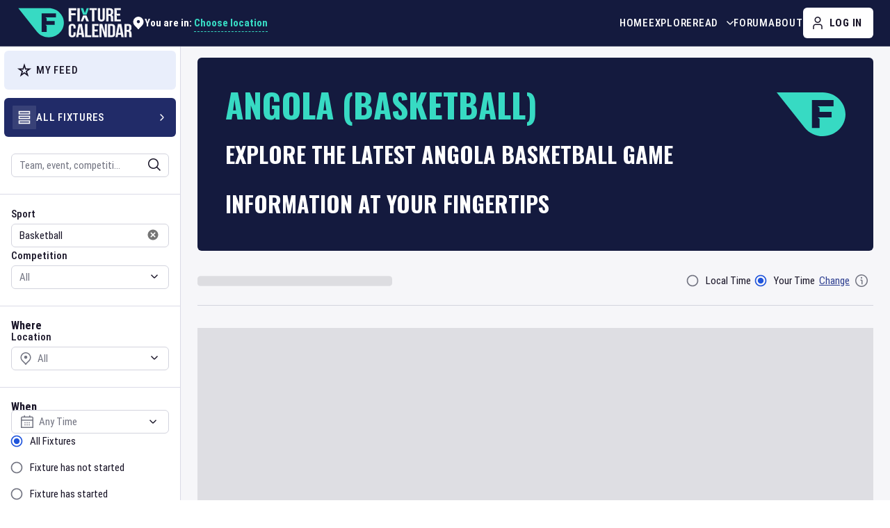

--- FILE ---
content_type: text/html; charset=utf-8
request_url: https://www.fixturecalendar.com/sport-basketball/team-angola-2
body_size: 23536
content:
<!DOCTYPE html><html lang="en"><head><meta charSet="utf-8"/><meta name="viewport" content="width=device-width"/><link rel="canonical" href="https://www.fixturecalendar.com/sport-basketball/team-angola-2"/><title>Angola Tickets, Games &amp; News | Fixture Calendar</title><meta name="description" content="Explore the latest accurate Angola Basketball games, including schedule information, news, tickets, highlights, and more with Fixture Calendar."/><meta name="keywords" content="Angola, Basketball, fixtures, times, start time, tickets, dates, sport, events, when is, calendar for, team, schedule, tournament, game, match"/><meta property="og:description" content="Explore the latest accurate Angola Basketball games, including schedule information, news, tickets, highlights, and more with Fixture Calendar."/><meta property="og:site_name" content="Fixture Calendar"/><meta property="og:url" content="https://www.fixturecalendar.com/sport/basketball/team/angola-2"/><meta property="og:type" content="website"/><meta property="og:image" content="https://www.fixturecalendar.com/logo/default_logo.jpg"/><meta name="twitter:title" content="Angola Tickets, Games &amp; News"/><meta name="twitter:image" content="https://www.fixturecalendar.com/logo/default_oga.jpg"/><meta name="twitter:url" content="https://www.fixturecalendar.com/sport/basketball/team/angola-2"/><meta name="twitter:card" content="summary"/><meta itemProp="thumbnailUrl" content="https://www.fixturecalendar.com/logo/default_oga.jpg"/><meta itemProp="image" content="https://www.fixturecalendar.com/logo/default_oga.jpg"/><meta itemProp="name" content="Angola Tickets, Games &amp; News"/><meta itemProp="url" content="/sport/basketball/team/angola-2"/><script type="application/ld+json">{"@context":"https://schema.org","@type":"WebPage","name":"Angola Tickets, Games & News","description":"Explore the latest accurate Angola Basketball games, including schedule information, news, tickets, highlights, and more with Fixture Calendar.","breadcrumb":{"@context":"https://schema.org","@type":"BreadcrumbList","itemListElement":[{"@type":"ListItem","position":1,"item":{"@id":"https://www.fixturecalendar.com/explore/all-fixtures","name":"Fixtures"}},{"@type":"ListItem","position":2,"item":{"@id":"https://www.fixturecalendar.com/sport-basketball","name":"Basketball"}},{"@type":"ListItem","position":3,"item":{"@id":"https://www.fixturecalendar.com/sport-basketball/team-angola-2","name":"Angola"}}]},"mainEntity":{"@type":"PlayAction","name":"Angola"}}</script><link rel="apple-touch-icon" sizes="180x180" href="/apple-touch-icon.png"/><link rel="icon" type="image/png" sizes="32x32" href="/favicon-32x32.png"/><link rel="icon" type="image/png" sizes="16x16" href="/favicon-16x16.png"/><link rel="manifest" href="/site.webmanifest"/><link rel="shortcut icon" type="image/x-icon" href="/favicon.ico"/><link rel="image_src" href="https://www.fixturecalendar.com/logo/default_oga.jpg"/><meta name="next-head-count" content="10"/><meta name="google-site-verification" content="lKuDDj-hdJqOd4MJK_4Lbs3UD1j8Um2sYE08IaE_3HI"/><meta property="fb:app_id" content="209236323255456"/><script type="application/ld+json">{"@context":"https://schema.org","@type":"Organization","name":"Fixture Calendar","legalName":"Fixture Calendar Ltd","url":"https://www.fixturecalendar.com","logo":"https://www.fixturecalendar.com/logo/default_logo.png","sameAs":["https://www.linkedin.com/company/fixture-calendar","https://www.facebook.com/fixturecalendar","https://twitter.com/fixturecalendar","https://www.instagram.com/fixturecalendar/"],"description":"The world’s sporting events at your fingertips. Time zone accurate Fixture information for all sports, as well as Fixture specific links to tickets, travel, news, and more."}</script><meta name="emotion-insertion-point" content=""/><link rel="preconnect" href="https://www.googletagmanager.com"/><link rel="preconnect" href="https://api.fixturecalendar.com"/><style data-emotion="css-global 0"></style><style data-emotion="css-global tcagh3">html{-webkit-font-smoothing:antialiased;-moz-osx-font-smoothing:grayscale;box-sizing:border-box;-webkit-text-size-adjust:100%;}*,*::before,*::after{box-sizing:inherit;}strong,b{font-weight:700;}body{margin:0;color:#181427;font-family:'__robotoCondensed_4c0d75','__robotoCondensed_Fallback_4c0d75',Arial Narrow,sans-serif;font-weight:400;font-size:0.9375rem;line-height:1.375rem;letter-spacing:initial;background-color:#fff;}@media (min-width:1024px){body{font-size:1rem;line-height:1.5rem;}}@media print{body{background-color:#fff;}}body::backdrop{background-color:#fff;}body{font-family:'__robotoCondensed_4c0d75','__robotoCondensed_Fallback_4c0d75',Arial Narrow,sans-serif;}*,*::before,*::after{box-sizing:border-box;}a:not([class^="Mui"]){color:#2C3D8F;}@media(hover: hover){a:not([class^="Mui"]):hover{color:#2055DC;}}</style><style data-emotion="css-global 1prfaxn">@-webkit-keyframes mui-auto-fill{from{display:block;}}@keyframes mui-auto-fill{from{display:block;}}@-webkit-keyframes mui-auto-fill-cancel{from{display:block;}}@keyframes mui-auto-fill-cancel{from{display:block;}}</style><style data-emotion="css-global animation-61bdi0">@-webkit-keyframes animation-61bdi0{0%{-webkit-transform:rotate(0deg);-moz-transform:rotate(0deg);-ms-transform:rotate(0deg);transform:rotate(0deg);}100%{-webkit-transform:rotate(360deg);-moz-transform:rotate(360deg);-ms-transform:rotate(360deg);transform:rotate(360deg);}}@keyframes animation-61bdi0{0%{-webkit-transform:rotate(0deg);-moz-transform:rotate(0deg);-ms-transform:rotate(0deg);transform:rotate(0deg);}100%{-webkit-transform:rotate(360deg);-moz-transform:rotate(360deg);-ms-transform:rotate(360deg);transform:rotate(360deg);}}</style><style data-emotion="css-global animation-1p2h4ri">@-webkit-keyframes animation-1p2h4ri{0%{stroke-dasharray:1px,200px;stroke-dashoffset:0;}50%{stroke-dasharray:100px,200px;stroke-dashoffset:-15px;}100%{stroke-dasharray:100px,200px;stroke-dashoffset:-125px;}}@keyframes animation-1p2h4ri{0%{stroke-dasharray:1px,200px;stroke-dashoffset:0;}50%{stroke-dasharray:100px,200px;stroke-dashoffset:-15px;}100%{stroke-dasharray:100px,200px;stroke-dashoffset:-125px;}}</style><style data-emotion="css-global animation-c7515d">@-webkit-keyframes animation-c7515d{0%{opacity:1;}50%{opacity:0.4;}100%{opacity:1;}}@keyframes animation-c7515d{0%{opacity:1;}50%{opacity:0.4;}100%{opacity:1;}}</style><style data-emotion="css 19ss4w1 ujnu6f 1u4jqzt 1h9hv2k 15uaebd 1altysf kc6qwv n730f1 mymeyq wzzd9h pt151d 1evz83g wvvp83 16pz822 1l6c7y9 vubbuv 10f42tl 4hlvh8 4w5xj5 5tv3sw 1n11r91 14mlwxp 1k33q06 p059dr 57666k a0y2e3 hboir5 8atqhb d12w48 9aqy2q 1vnv2mr mguhb1 c4sutr 6f3mri 13jpips 1e1v20v k92gx 1xwjkri 1sx215v xxtdkk 2iz2x6 185dbup 1xsvgtu 1c3s1zk 1du621j 1ftyaf0 w5ryw kdx1ek 1muh611 1spxh11 1ocfugg 1smbbyb swybw 11rv44p 127rcu1 13o7eu2 14891ef 17vdz66 19n433r 1t7ltpf mzder6 1m908ci e0hlla 1h7anqn hh28nj 5fkjm 1m9pwf3 hyxlzm cpa9t9 vrv9vb 1exsolk 17iw1ka 1xihosa ogmn85 1g506gy 4qrqbo h6ot0m 1ptbork vr217h 1lf4zeb 100wsla wy0yfk e7b3iy 13dpggj 16lamf6 oa2n31 1gjqna4 7g3smn bx7emv qxbrzj 4rz6vj w9cwy2 1kqwogj tdupg1 cp6ida 11txh8v 1yuddeh 135jalo 10mpeyo ddva56 jxrq2j cs28ds b59iai p5bt7o 1b6i2jk iqiwch 1md1ni7 xboi2v 1mfjf8d jnjkaq 1atp9y9 15jqwoq qba2oe 17jqkgw 119cjoc">.css-19ss4w1{min-height:100vh;display:-webkit-box;display:-webkit-flex;display:-ms-flexbox;display:flex;-webkit-flex-direction:column;-ms-flex-direction:column;flex-direction:column;max-width:100%;}@media (min-width:0px){.css-19ss4w1{padding-bottom:3.375rem;}}@media (min-width:1024px){.css-19ss4w1{padding-bottom:0rem;}}.css-ujnu6f{background-color:#141A3E;border-bottom:1px solid rgba(255, 255, 255, 0.2);top:0;left:0;width:100%;z-index:10;-webkit-transition:background-color .3s ease-in-out;transition:background-color .3s ease-in-out;}@media (min-width:0px){.css-ujnu6f{position:-webkit-sticky;position:sticky;}}@media (min-width:1024px){.css-ujnu6f{position:static;}}.css-1u4jqzt{width:100%;margin-left:auto;box-sizing:border-box;margin-right:auto;display:block;padding-left:1rem;padding-right:1rem;padding-right:0.75rem;padding-left:0.75rem;display:-webkit-box;display:-webkit-flex;display:-ms-flexbox;display:flex;-webkit-align-items:center;-webkit-box-align:center;-ms-flex-align:center;align-items:center;}@media (min-width:768px){.css-1u4jqzt{padding-left:1.5rem;padding-right:1.5rem;}}@media (min-width:0px){.css-1u4jqzt{height:3.0625rem;}}@media (min-width:1024px){.css-1u4jqzt{-webkit-column-gap:1rem;column-gap:1rem;height:4.125rem;}}@media (min-width:1264px){.css-1u4jqzt{-webkit-column-gap:2.5rem;column-gap:2.5rem;}}@media (min-width:1440px){.css-1u4jqzt{padding-left:3.125rem;padding-right:3.125rem;}}.css-1h9hv2k{margin:0;color:#2C3D8F;-webkit-text-decoration:underline;text-decoration:underline;text-decoration-color:rgba(44, 61, 143, 0.4);text-decoration-color:currentColor;display:-webkit-inline-box;display:-webkit-inline-flex;display:-ms-inline-flexbox;display:inline-flex;max-width:100%;position:relative;z-index:1;}.css-1h9hv2k:hover{text-decoration-color:inherit;}@media(hover: hover){.css-1h9hv2k:hover{color:#2055DC;}}@media (min-width:0px){.css-1h9hv2k{width:7.4375rem;height:2rem;}}@media (min-width:1264px){.css-1h9hv2k{width:10.375rem;height:2.75rem;}}.css-1h9hv2k svg{width:100%;height:100%;}.css-15uaebd{min-width:0;position:relative;}@media (min-width:0px){.css-15uaebd{margin-left:auto;}}@media (min-width:1024px){.css-15uaebd{margin-left:0rem;}}@media (min-width:1024px){.css-1altysf{height:100%;margin-left:auto;}}.css-kc6qwv{list-style:none;margin:0;padding:0;position:relative;padding-top:0;padding-bottom:0;}@media (min-width:1024px){.css-kc6qwv{display:-webkit-box;display:-webkit-flex;display:-ms-flexbox;display:flex;-webkit-column-gap:1.5rem;column-gap:1.5rem;height:100%;}}@media (min-width:1264px){.css-kc6qwv{-webkit-column-gap:2rem;column-gap:2rem;}}.css-n730f1{display:-webkit-box;display:-webkit-flex;display:-ms-flexbox;display:flex;-webkit-box-pack:start;-ms-flex-pack:start;-webkit-justify-content:flex-start;justify-content:flex-start;-webkit-align-items:center;-webkit-box-align:center;-ms-flex-align:center;align-items:center;position:relative;-webkit-text-decoration:none;text-decoration:none;width:100%;box-sizing:border-box;text-align:left;z-index:1;-webkit-align-items:stretch;-webkit-box-align:stretch;-ms-flex-align:stretch;align-items:stretch;}.css-n730f1.Mui-focusVisible{background-color:rgba(0, 0, 0, 0.12);}.css-n730f1.Mui-selected{background-color:rgba(44, 61, 143, 0.08);}.css-n730f1.Mui-selected.Mui-focusVisible{background-color:rgba(44, 61, 143, 0.2);}.css-n730f1.Mui-disabled{opacity:0.38;}@media (min-width:0px){.css-n730f1{min-height:3.0625rem;width:100%;border-top:1px solid #DBDBE7;}}@media (min-width:1024px){.css-n730f1{min-height:100%;width:auto;border-top:none;}}.css-mymeyq{margin:0;font-size:0.8125rem;line-height:1.125rem;letter-spacing:0.05em;font-weight:500;font-family:'__robotoCondensed_4c0d75','__robotoCondensed_Fallback_4c0d75',Arial Narrow,sans-serif;text-transform:uppercase;color:#2C3D8F;-webkit-text-decoration:underline;text-decoration:underline;text-decoration-color:rgba(44, 61, 143, 0.4);text-decoration-color:currentColor;position:relative;display:-webkit-inline-box;display:-webkit-inline-flex;display:-ms-inline-flexbox;display:inline-flex;-webkit-align-items:center;-webkit-box-align:center;-ms-flex-align:center;align-items:center;-webkit-text-decoration:none;text-decoration:none;width:100%;}@media (min-width:1024px){.css-mymeyq{font-size:0.9375rem;line-height:1.5rem;}}.css-mymeyq:hover{text-decoration-color:inherit;}@media(hover: hover){.css-mymeyq:hover{color:#2055DC;}}@media (min-width:0px){.css-mymeyq{color:#181427;padding:0.75rem 1rem;}}@media (min-width:1024px){.css-mymeyq{color:#fff;padding:0rem;}}@media(hover: hover){.css-mymeyq:hover{color:#80FAE9;}}.css-wzzd9h{display:-webkit-inline-box;display:-webkit-inline-flex;display:-ms-inline-flexbox;display:inline-flex;-webkit-align-items:center;-webkit-box-align:center;-ms-flex-align:center;align-items:center;-webkit-box-pack:center;-ms-flex-pack:center;-webkit-justify-content:center;justify-content:center;position:relative;box-sizing:border-box;-webkit-tap-highlight-color:transparent;background-color:transparent;outline:0;border:0;margin:0;border-radius:0;padding:0;cursor:pointer;-webkit-user-select:none;-moz-user-select:none;-ms-user-select:none;user-select:none;vertical-align:middle;-moz-appearance:none;-webkit-appearance:none;-webkit-text-decoration:none;text-decoration:none;color:inherit;font-family:'__robotoCondensed_4c0d75','__robotoCondensed_Fallback_4c0d75',Arial Narrow,sans-serif;font-weight:700;font-size:0.875rem;line-height:1.75;letter-spacing:0.05em;text-transform:uppercase;min-width:64px;padding:6px 8px;border-radius:4px;-webkit-transition:background-color 250ms cubic-bezier(0.4, 0, 0.2, 1) 0ms,box-shadow 250ms cubic-bezier(0.4, 0, 0.2, 1) 0ms,border-color 250ms cubic-bezier(0.4, 0, 0.2, 1) 0ms,color 250ms cubic-bezier(0.4, 0, 0.2, 1) 0ms;transition:background-color 250ms cubic-bezier(0.4, 0, 0.2, 1) 0ms,box-shadow 250ms cubic-bezier(0.4, 0, 0.2, 1) 0ms,border-color 250ms cubic-bezier(0.4, 0, 0.2, 1) 0ms,color 250ms cubic-bezier(0.4, 0, 0.2, 1) 0ms;color:#2C3D8F;white-space:nowrap;border-radius:0.375rem;font-size:0.9375rem;line-height:1.125rem;height:2.375rem;min-width:2.375rem;font-size:0.8125rem;line-height:1.125rem;letter-spacing:0.05em;font-weight:500;font-family:'__robotoCondensed_4c0d75','__robotoCondensed_Fallback_4c0d75',Arial Narrow,sans-serif;text-transform:uppercase;z-index:1;}.css-wzzd9h::-moz-focus-inner{border-style:none;}.css-wzzd9h.Mui-disabled{pointer-events:none;cursor:default;}@media print{.css-wzzd9h{-webkit-print-color-adjust:exact;color-adjust:exact;}}.css-wzzd9h.Mui-focusVisible{outline:auto;outline-color:#000;box-shadow:none;}.css-wzzd9h:hover{-webkit-text-decoration:none;text-decoration:none;background-color:rgba(44, 61, 143, 0.04);}@media (hover: none){.css-wzzd9h:hover{background-color:transparent;}}.css-wzzd9h.Mui-disabled{color:#737582;}.css-wzzd9h.Mui-focusVisible{box-shadow:none;}.css-wzzd9h loadingIndicator .MuiLoadingButton-loadingIndicator{-webkit-animation:rotate 4s linear infinite;animation:rotate 4s linear infinite;}.css-wzzd9h.Mui-disabled{color:#9194A6;}.css-wzzd9h:hover{background-color:transparent;}@media(hover: hover){.css-wzzd9h:hover{color:#2055DC;}}@media (min-width:1024px){.css-wzzd9h{height:2.75rem;min-width:2.75rem;}}.css-wzzd9h .MuiButton-startIcon>*:nth-of-type(1),.css-wzzd9h .MuiButton-endIcon>*:nth-of-type(1){font-size:1.125rem;}@media (min-width:0px){.css-wzzd9h{color:#181427;}}@media (min-width:1024px){.css-wzzd9h{font-size:0.9375rem;line-height:1.5rem;color:#fff;}}.css-wzzd9h.MuiButton-root{padding:0rem;height:100%;width:100%;}@media(hover: hover){.css-wzzd9h:hover{color:#80FAE9;}}.css-pt151d{display:inherit;margin-right:-4px;margin-left:8px;}.css-pt151d>*:nth-of-type(1){font-size:20px;}.css-1evz83g{-webkit-user-select:none;-moz-user-select:none;-ms-user-select:none;user-select:none;width:1em;height:1em;display:inline-block;fill:currentColor;-webkit-flex-shrink:0;-ms-flex-negative:0;flex-shrink:0;-webkit-transition:fill 200ms cubic-bezier(0.4, 0, 0.2, 1) 0ms;transition:fill 200ms cubic-bezier(0.4, 0, 0.2, 1) 0ms;font-size:1.5rem;-webkit-transform:none;-moz-transform:none;-ms-transform:none;transform:none;}.css-wvvp83{display:-webkit-box;display:-webkit-flex;display:-ms-flexbox;display:flex;}@media (min-width:0px){.css-wvvp83{-webkit-column-gap:0.5rem;column-gap:0.5rem;}}@media (min-width:1440px){.css-wvvp83{-webkit-column-gap:1rem;column-gap:1rem;}}.css-16pz822{display:-webkit-inline-box;display:-webkit-inline-flex;display:-ms-inline-flexbox;display:inline-flex;-webkit-align-items:center;-webkit-box-align:center;-ms-flex-align:center;align-items:center;-webkit-box-pack:center;-ms-flex-pack:center;-webkit-justify-content:center;justify-content:center;position:relative;box-sizing:border-box;-webkit-tap-highlight-color:transparent;background-color:transparent;outline:0;border:0;margin:0;border-radius:0;padding:0;cursor:pointer;-webkit-user-select:none;-moz-user-select:none;-ms-user-select:none;user-select:none;vertical-align:middle;-moz-appearance:none;-webkit-appearance:none;-webkit-text-decoration:none;text-decoration:none;color:inherit;font-family:'__robotoCondensed_4c0d75','__robotoCondensed_Fallback_4c0d75',Arial Narrow,sans-serif;font-weight:700;font-size:0.875rem;line-height:1.75;letter-spacing:0.05em;text-transform:uppercase;min-width:64px;padding:6px 16px;border-radius:4px;-webkit-transition:background-color 250ms cubic-bezier(0.4, 0, 0.2, 1) 0ms,box-shadow 250ms cubic-bezier(0.4, 0, 0.2, 1) 0ms,border-color 250ms cubic-bezier(0.4, 0, 0.2, 1) 0ms,color 250ms cubic-bezier(0.4, 0, 0.2, 1) 0ms;transition:background-color 250ms cubic-bezier(0.4, 0, 0.2, 1) 0ms,box-shadow 250ms cubic-bezier(0.4, 0, 0.2, 1) 0ms,border-color 250ms cubic-bezier(0.4, 0, 0.2, 1) 0ms,color 250ms cubic-bezier(0.4, 0, 0.2, 1) 0ms;color:#181427;background-color:#fff;box-shadow:0px 3px 1px -2px rgba(0,0,0,0.2),0px 2px 2px 0px rgba(0,0,0,0.14),0px 1px 5px 0px rgba(0,0,0,0.12);white-space:nowrap;border-radius:0.375rem;box-shadow:none;font-size:0.9375rem;line-height:1.125rem;height:2.375rem;min-width:2.375rem;}.css-16pz822::-moz-focus-inner{border-style:none;}.css-16pz822.Mui-disabled{pointer-events:none;cursor:default;}@media print{.css-16pz822{-webkit-print-color-adjust:exact;color-adjust:exact;}}.css-16pz822.Mui-focusVisible{outline:auto;outline-color:#000;box-shadow:none;}.css-16pz822:hover{-webkit-text-decoration:none;text-decoration:none;background-color:#F6F6F9;box-shadow:0px 2px 4px -1px rgba(0,0,0,0.2),0px 4px 5px 0px rgba(0,0,0,0.14),0px 1px 10px 0px rgba(0,0,0,0.12);}@media (hover: none){.css-16pz822:hover{background-color:#fff;}}.css-16pz822:active{box-shadow:0px 5px 5px -3px rgba(0,0,0,0.2),0px 8px 10px 1px rgba(0,0,0,0.14),0px 3px 14px 2px rgba(0,0,0,0.12);}.css-16pz822.Mui-focusVisible{box-shadow:0px 3px 5px -1px rgba(0,0,0,0.2),0px 6px 10px 0px rgba(0,0,0,0.14),0px 1px 18px 0px rgba(0,0,0,0.12);}.css-16pz822.Mui-disabled{color:#737582;box-shadow:none;background-color:#F6F6F9;}.css-16pz822.Mui-focusVisible{box-shadow:none;}.css-16pz822 loadingIndicator .MuiLoadingButton-loadingIndicator{-webkit-animation:rotate 4s linear infinite;animation:rotate 4s linear infinite;}.css-16pz822.Mui-disabled{color:#9194A6;}.css-16pz822:hover{box-shadow:none;}.css-16pz822:active{box-shadow:none;}@media (min-width:1024px){.css-16pz822{height:2.75rem;min-width:2.75rem;}}.css-16pz822 .MuiButton-startIcon>*:nth-of-type(1),.css-16pz822 .MuiButton-endIcon>*:nth-of-type(1){font-size:1.125rem;}.css-1l6c7y9{display:inherit;margin-right:8px;margin-left:-4px;}.css-1l6c7y9>*:nth-of-type(1){font-size:20px;}.css-vubbuv{-webkit-user-select:none;-moz-user-select:none;-ms-user-select:none;user-select:none;width:1em;height:1em;display:inline-block;fill:currentColor;-webkit-flex-shrink:0;-ms-flex-negative:0;flex-shrink:0;-webkit-transition:fill 200ms cubic-bezier(0.4, 0, 0.2, 1) 0ms;transition:fill 200ms cubic-bezier(0.4, 0, 0.2, 1) 0ms;font-size:1.5rem;}.css-10f42tl{display:-webkit-box;display:-webkit-flex;display:-ms-flexbox;display:flex;width:100%;-webkit-box-flex:1;-webkit-flex-grow:1;-ms-flex-positive:1;flex-grow:1;background-color:#F6F6F9;}.css-4hlvh8{background-color:#fff;width:16.25rem;border-right:1px solid #DBDBE7;-webkit-flex-shrink:0;-ms-flex-negative:0;flex-shrink:0;}.css-4w5xj5{background-color:#fff;color:#181427;-webkit-transition:box-shadow 300ms cubic-bezier(0.4, 0, 0.2, 1) 0ms;transition:box-shadow 300ms cubic-bezier(0.4, 0, 0.2, 1) 0ms;box-shadow:0px 2px 1px -1px rgba(0,0,0,0.2),0px 1px 1px 0px rgba(0,0,0,0.14),0px 1px 3px 0px rgba(0,0,0,0.12);box-shadow:0px 3px 14px 2px rgba(0, 0, 0, 0.12);border-radius:0.375rem;position:relative;-webkit-transition:margin 150ms cubic-bezier(0.4, 0, 0.2, 1) 0ms;transition:margin 150ms cubic-bezier(0.4, 0, 0.2, 1) 0ms;overflow-anchor:none;box-shadow:none;border-radius:0;padding-top:0.375rem;padding-bottom:0.375rem;}.css-4w5xj5.MuiMenu-paper{scrollbar-width:thin;scrollbar-color:#737582 #DBDBE7;}.css-4w5xj5.MuiMenu-paper::-webkit-scrollbar{width:5px;}.css-4w5xj5.MuiMenu-paper::-webkit-scrollbar-track{background-color:#DBDBE7;border-radius:5px;}.css-4w5xj5.MuiMenu-paper::-webkit-scrollbar-thumb{background-color:#737582;border-radius:5px;}.css-4w5xj5.MuiAutocomplete-paper{padding:2px;}.css-4w5xj5 .PrivatePickersSlideTransition-root{min-width:16.75rem;min-height:14.25rem;}.css-4w5xj5 .MuiPickersArrowSwitcher-root+div .MuiTypography-root{height:1.875rem;width:1.5rem;margin-right:0.375rem;margin-left:0.375rem;}.css-4w5xj5 >div>div{width:auto;}.css-4w5xj5:before{position:absolute;left:0;top:-1px;right:0;height:1px;content:"";opacity:1;background-color:rgba(0, 0, 0, 0.12);-webkit-transition:opacity 150ms cubic-bezier(0.4, 0, 0.2, 1) 0ms,background-color 150ms cubic-bezier(0.4, 0, 0.2, 1) 0ms;transition:opacity 150ms cubic-bezier(0.4, 0, 0.2, 1) 0ms,background-color 150ms cubic-bezier(0.4, 0, 0.2, 1) 0ms;}.css-4w5xj5:first-of-type:before{display:none;}.css-4w5xj5.Mui-expanded:before{opacity:0;}.css-4w5xj5.Mui-expanded:first-of-type{margin-top:0;}.css-4w5xj5.Mui-expanded:last-of-type{margin-bottom:0;}.css-4w5xj5.Mui-expanded+.css-4w5xj5.Mui-expanded:before{display:none;}.css-4w5xj5.Mui-disabled{background-color:#F6F6F9;}.css-4w5xj5::before{display:none;}.css-5tv3sw{display:-webkit-inline-box;display:-webkit-inline-flex;display:-ms-inline-flexbox;display:inline-flex;-webkit-align-items:center;-webkit-box-align:center;-ms-flex-align:center;align-items:center;-webkit-box-pack:center;-ms-flex-pack:center;-webkit-justify-content:center;justify-content:center;position:relative;box-sizing:border-box;-webkit-tap-highlight-color:transparent;background-color:transparent;outline:0;border:0;margin:0;border-radius:0;padding:0;cursor:pointer;-webkit-user-select:none;-moz-user-select:none;-ms-user-select:none;user-select:none;vertical-align:middle;-moz-appearance:none;-webkit-appearance:none;-webkit-text-decoration:none;text-decoration:none;color:inherit;display:-webkit-box;display:-webkit-flex;display:-ms-flexbox;display:flex;min-height:48px;padding:0rem 1rem;-webkit-transition:min-height 150ms cubic-bezier(0.4, 0, 0.2, 1) 0ms,background-color 150ms cubic-bezier(0.4, 0, 0.2, 1) 0ms;transition:min-height 150ms cubic-bezier(0.4, 0, 0.2, 1) 0ms,background-color 150ms cubic-bezier(0.4, 0, 0.2, 1) 0ms;border-radius:0.375rem;height:3.5rem;padding:0.75rem;margin-left:0.375rem;margin-right:0.375rem;background-color:#E9EEFB;color:#181427;}.css-5tv3sw::-moz-focus-inner{border-style:none;}.css-5tv3sw.Mui-disabled{pointer-events:none;cursor:default;}@media print{.css-5tv3sw{-webkit-print-color-adjust:exact;color-adjust:exact;}}.css-5tv3sw.Mui-focusVisible{outline:auto;outline-color:#000;box-shadow:none;}.css-5tv3sw.Mui-focusVisible{background-color:rgba(0, 0, 0, 0.12);}.css-5tv3sw.Mui-disabled{opacity:0.38;}.css-5tv3sw:hover:not(.Mui-disabled){cursor:pointer;}.css-5tv3sw:focus-visible{outline:auto;outline-color:#000;}.css-5tv3sw:focus-visible{background-color:#E9EEFB;box-shadow:0 0 7px 2px rgba(33, 43, 104, 0.74);}.css-5tv3sw .MuiAccordionSummary-content{display:-webkit-box;display:-webkit-flex;display:-ms-flexbox;display:flex;-webkit-align-items:center;-webkit-box-align:center;-ms-flex-align:center;align-items:center;margin:0rem;-webkit-column-gap:0.75rem;column-gap:0.75rem;}.css-1n11r91{display:-webkit-box;display:-webkit-flex;display:-ms-flexbox;display:flex;-webkit-box-flex:1;-webkit-flex-grow:1;-ms-flex-positive:1;flex-grow:1;margin:12px 0;}.css-14mlwxp{border-radius:1px;display:-webkit-inline-box;display:-webkit-inline-flex;display:-ms-inline-flexbox;display:inline-flex;padding:0.4375rem;background-color:transparent;}.css-1k33q06{-webkit-user-select:none;-moz-user-select:none;-ms-user-select:none;user-select:none;width:1em;height:1em;display:inline-block;fill:currentColor;-webkit-flex-shrink:0;-ms-flex-negative:0;flex-shrink:0;-webkit-transition:fill 200ms cubic-bezier(0.4, 0, 0.2, 1) 0ms;transition:fill 200ms cubic-bezier(0.4, 0, 0.2, 1) 0ms;font-size:1.25rem;}.css-p059dr{margin:0;font-size:0.8125rem;line-height:1.125rem;letter-spacing:0.05em;font-weight:500;font-family:'__robotoCondensed_4c0d75','__robotoCondensed_Fallback_4c0d75',Arial Narrow,sans-serif;text-transform:uppercase;}@media (min-width:1024px){.css-p059dr{font-size:0.9375rem;line-height:1.5rem;}}.css-57666k{-webkit-user-select:none;-moz-user-select:none;-ms-user-select:none;user-select:none;width:1em;height:1em;display:inline-block;fill:currentColor;-webkit-flex-shrink:0;-ms-flex-negative:0;flex-shrink:0;-webkit-transition:fill 200ms cubic-bezier(0.4, 0, 0.2, 1) 0ms;transition:fill 200ms cubic-bezier(0.4, 0, 0.2, 1) 0ms;font-size:1.5rem;font-size:1.125rem;display:none;margin-left:auto;}.css-a0y2e3{height:0;overflow:hidden;-webkit-transition:height 300ms cubic-bezier(0.4, 0, 0.2, 1) 0ms;transition:height 300ms cubic-bezier(0.4, 0, 0.2, 1) 0ms;visibility:hidden;}.css-hboir5{display:-webkit-box;display:-webkit-flex;display:-ms-flexbox;display:flex;width:100%;}.css-8atqhb{width:100%;}.css-d12w48{padding:0.5rem 1rem 1rem;padding:0rem;}.css-9aqy2q{display:-webkit-inline-box;display:-webkit-inline-flex;display:-ms-inline-flexbox;display:inline-flex;-webkit-align-items:center;-webkit-box-align:center;-ms-flex-align:center;align-items:center;-webkit-box-pack:center;-ms-flex-pack:center;-webkit-justify-content:center;justify-content:center;position:relative;box-sizing:border-box;-webkit-tap-highlight-color:transparent;background-color:transparent;outline:0;border:0;margin:0;border-radius:0;padding:0;cursor:pointer;-webkit-user-select:none;-moz-user-select:none;-ms-user-select:none;user-select:none;vertical-align:middle;-moz-appearance:none;-webkit-appearance:none;-webkit-text-decoration:none;text-decoration:none;color:inherit;display:-webkit-box;display:-webkit-flex;display:-ms-flexbox;display:flex;min-height:48px;padding:0rem 1rem;-webkit-transition:min-height 150ms cubic-bezier(0.4, 0, 0.2, 1) 0ms,background-color 150ms cubic-bezier(0.4, 0, 0.2, 1) 0ms;transition:min-height 150ms cubic-bezier(0.4, 0, 0.2, 1) 0ms,background-color 150ms cubic-bezier(0.4, 0, 0.2, 1) 0ms;border-radius:0.375rem;height:3.5rem;padding:0.75rem;margin-left:0.375rem;margin-right:0.375rem;background-color:#212B68;color:#fff;}.css-9aqy2q::-moz-focus-inner{border-style:none;}.css-9aqy2q.Mui-disabled{pointer-events:none;cursor:default;}@media print{.css-9aqy2q{-webkit-print-color-adjust:exact;color-adjust:exact;}}.css-9aqy2q.Mui-focusVisible{outline:auto;outline-color:#000;box-shadow:none;}.css-9aqy2q.Mui-focusVisible{background-color:rgba(0, 0, 0, 0.12);}.css-9aqy2q.Mui-disabled{opacity:0.38;}.css-9aqy2q:hover:not(.Mui-disabled){cursor:pointer;}.css-9aqy2q:focus-visible{outline:auto;outline-color:#000;}.css-9aqy2q:focus-visible{background-color:#212B68;box-shadow:0 0 7px 2px rgba(33, 43, 104, 0.74);}.css-9aqy2q .MuiAccordionSummary-content{display:-webkit-box;display:-webkit-flex;display:-ms-flexbox;display:flex;-webkit-align-items:center;-webkit-box-align:center;-ms-flex-align:center;align-items:center;margin:0rem;-webkit-column-gap:0.75rem;column-gap:0.75rem;}.css-1vnv2mr{border-radius:1px;display:-webkit-inline-box;display:-webkit-inline-flex;display:-ms-inline-flexbox;display:inline-flex;padding:0.4375rem;background-color:rgba(255, 255, 255, 0.1);}.css-mguhb1{-webkit-user-select:none;-moz-user-select:none;-ms-user-select:none;user-select:none;width:1em;height:1em;display:inline-block;fill:currentColor;-webkit-flex-shrink:0;-ms-flex-negative:0;flex-shrink:0;-webkit-transition:fill 200ms cubic-bezier(0.4, 0, 0.2, 1) 0ms;transition:fill 200ms cubic-bezier(0.4, 0, 0.2, 1) 0ms;font-size:1.5rem;font-size:1.125rem;display:block;margin-left:auto;}.css-c4sutr{height:auto;overflow:visible;-webkit-transition:height 300ms cubic-bezier(0.4, 0, 0.2, 1) 0ms;transition:height 300ms cubic-bezier(0.4, 0, 0.2, 1) 0ms;}@media (min-width:1024px){.css-6f3mri{padding-top:0.5rem;}}.css-13jpips{padding:1rem 1rem 1.5rem;display:-webkit-box;display:-webkit-flex;display:-ms-flexbox;display:flex;-webkit-flex-direction:column;-ms-flex-direction:column;flex-direction:column;gap:1rem;}@media (min-width:0px){.css-13jpips:first-of-type{padding:0.75rem 1rem 1rem;}}@media (min-width:1024px){.css-13jpips:first-of-type{padding:1rem 1rem 1.5rem;}}.css-1e1v20v.Mui-focused .MuiAutocomplete-clearIndicator{visibility:visible;}@media (pointer: fine){.css-1e1v20v:hover .MuiAutocomplete-clearIndicator{visibility:visible;}}.css-1e1v20v .MuiAutocomplete-tag{margin:3px;max-width:calc(100% - 6px);}.css-1e1v20v .MuiAutocomplete-inputRoot{-webkit-box-flex-wrap:wrap;-webkit-flex-wrap:wrap;-ms-flex-wrap:wrap;flex-wrap:wrap;}.MuiAutocomplete-hasPopupIcon.css-1e1v20v .MuiAutocomplete-inputRoot,.MuiAutocomplete-hasClearIcon.css-1e1v20v .MuiAutocomplete-inputRoot{padding-right:30px;}.MuiAutocomplete-hasPopupIcon.MuiAutocomplete-hasClearIcon.css-1e1v20v .MuiAutocomplete-inputRoot{padding-right:56px;}.css-1e1v20v .MuiAutocomplete-inputRoot .MuiAutocomplete-input{width:0;min-width:30px;}.css-1e1v20v .MuiInput-root{padding-bottom:1px;}.css-1e1v20v .MuiInput-root .MuiInput-input{padding:4px 4px 4px 0px;}.css-1e1v20v .MuiInput-root.MuiInputBase-sizeSmall .MuiInput-input{padding:2px 4px 3px 0;}.css-1e1v20v .MuiOutlinedInput-root{padding:9px;}.MuiAutocomplete-hasPopupIcon.css-1e1v20v .MuiOutlinedInput-root,.MuiAutocomplete-hasClearIcon.css-1e1v20v .MuiOutlinedInput-root{padding-right:39px;}.MuiAutocomplete-hasPopupIcon.MuiAutocomplete-hasClearIcon.css-1e1v20v .MuiOutlinedInput-root{padding-right:65px;}.css-1e1v20v .MuiOutlinedInput-root .MuiAutocomplete-input{padding:7.5px 4px 7.5px 6px;}.css-1e1v20v .MuiOutlinedInput-root .MuiAutocomplete-endAdornment{right:9px;}.css-1e1v20v .MuiOutlinedInput-root.MuiInputBase-sizeSmall{padding:6px;}.css-1e1v20v .MuiOutlinedInput-root.MuiInputBase-sizeSmall .MuiAutocomplete-input{padding:2.5px 4px 2.5px 6px;}.css-1e1v20v .MuiFilledInput-root{padding-top:19px;padding-left:8px;}.MuiAutocomplete-hasPopupIcon.css-1e1v20v .MuiFilledInput-root,.MuiAutocomplete-hasClearIcon.css-1e1v20v .MuiFilledInput-root{padding-right:39px;}.MuiAutocomplete-hasPopupIcon.MuiAutocomplete-hasClearIcon.css-1e1v20v .MuiFilledInput-root{padding-right:65px;}.css-1e1v20v .MuiFilledInput-root .MuiFilledInput-input{padding:7px 4px;}.css-1e1v20v .MuiFilledInput-root .MuiAutocomplete-endAdornment{right:9px;}.css-1e1v20v .MuiFilledInput-root.MuiInputBase-sizeSmall{padding-bottom:1px;}.css-1e1v20v .MuiFilledInput-root.MuiInputBase-sizeSmall .MuiFilledInput-input{padding:2.5px 4px;}.css-1e1v20v .MuiInputBase-hiddenLabel{padding-top:8px;}.css-1e1v20v .MuiAutocomplete-input{-webkit-box-flex:1;-webkit-flex-grow:1;-ms-flex-positive:1;flex-grow:1;text-overflow:ellipsis;opacity:1;}.css-1e1v20v .MuiAutocomplete-inputRoot{padding:0rem 0.75rem;}.css-1e1v20v .MuiAutocomplete-inputRoot .MuiAutocomplete-input{padding:0;}.css-1e1v20v .MuiAutocomplete-inputRoot .MuiAutocomplete-endAdornment{right:0.75rem;}.css-1e1v20v .MuiAutocomplete-listbox .MuiAutocomplete-option.Mui-focused{background-color:#E9EEFB;}.css-1e1v20v .MuiOutlinedInput-root::before{content:"";position:absolute;background:linear-gradient(270deg, #fff 8.85%, rgba(255, 255, 255, 0) 100%);width:2.1875rem;top:0;bottom:0;right:2.4375rem;}.css-k92gx{display:-webkit-inline-box;display:-webkit-inline-flex;display:-ms-inline-flexbox;display:inline-flex;-webkit-flex-direction:column;-ms-flex-direction:column;flex-direction:column;position:relative;min-width:0;padding:0;margin:0;border:0;vertical-align:top;width:100%;margin-top:0;margin-bottom:0;}.css-1xwjkri{color:#737582;font-family:'__robotoCondensed_4c0d75','__robotoCondensed_Fallback_4c0d75',Arial Narrow,sans-serif;font-weight:400;font-size:0.9375rem;line-height:1.4375em;letter-spacing:initial;padding:0;position:relative;font-size:1rem;line-height:1.5rem;font-weight:500;font-family:'__robotoCondensed_4c0d75','__robotoCondensed_Fallback_4c0d75',Arial Narrow,sans-serif;letter-spacing:initial;color:#181427;display:block;transform-origin:top left;white-space:nowrap;overflow:hidden;text-overflow:ellipsis;max-width:calc(133% - 24px);position:absolute;left:0;top:0;-webkit-transform:translate(14px, -9px) scale(0.75);-moz-transform:translate(14px, -9px) scale(0.75);-ms-transform:translate(14px, -9px) scale(0.75);transform:translate(14px, -9px) scale(0.75);-webkit-transition:color 200ms cubic-bezier(0.0, 0, 0.2, 1) 0ms,-webkit-transform 200ms cubic-bezier(0.0, 0, 0.2, 1) 0ms,max-width 200ms cubic-bezier(0.0, 0, 0.2, 1) 0ms;transition:color 200ms cubic-bezier(0.0, 0, 0.2, 1) 0ms,transform 200ms cubic-bezier(0.0, 0, 0.2, 1) 0ms,max-width 200ms cubic-bezier(0.0, 0, 0.2, 1) 0ms;z-index:1;pointer-events:auto;-webkit-user-select:none;-moz-user-select:none;-ms-user-select:none;user-select:none;font-size:1rem;line-height:1.5rem;font-weight:500;font-family:'__robotoCondensed_4c0d75','__robotoCondensed_Fallback_4c0d75',Arial Narrow,sans-serif;letter-spacing:initial;position:relative;-webkit-transform:translate(0) scale(1);-moz-transform:translate(0) scale(1);-ms-transform:translate(0) scale(1);transform:translate(0) scale(1);margin-bottom:0.125rem;border:0px solid;clip:rect(0 0 0 0);height:1px;margin:-0.5rem;overflow:hidden;padding:0rem;position:absolute;white-space:nowrap;width:1px;}@media (min-width:1024px){.css-1xwjkri{font-size:1rem;line-height:1.5rem;}}.css-1xwjkri.Mui-focused{color:#2C3D8F;}.css-1xwjkri.Mui-disabled{color:#9194A6;}.css-1xwjkri.Mui-error{color:#E61414;}@media (min-width:1024px){.css-1xwjkri{font-size:0.9375rem;}}.css-1xwjkri .MuiFormLabel-asterisk{color:#E61414;}@media (min-width:1024px){.css-1xwjkri{font-size:0.9375rem;}}.css-1xwjkri.Mui-error,.css-1xwjkri.Mui-focused{color:#181427;}.css-1sx215v{font-family:'__robotoCondensed_4c0d75','__robotoCondensed_Fallback_4c0d75',Arial Narrow,sans-serif;font-weight:400;font-size:0.9375rem;line-height:1.4375em;letter-spacing:initial;color:#181427;box-sizing:border-box;position:relative;cursor:text;display:-webkit-inline-box;display:-webkit-inline-flex;display:-ms-inline-flexbox;display:inline-flex;-webkit-align-items:center;-webkit-box-align:center;-ms-flex-align:center;align-items:center;width:100%;position:relative;border-radius:4px;padding-right:14px;border-radius:0.375rem;}@media (min-width:1024px){.css-1sx215v{font-size:1rem;line-height:1.5rem;}}.css-1sx215v.Mui-disabled{color:#9194A6;cursor:default;}.css-1sx215v:hover .MuiOutlinedInput-notchedOutline{border-color:#181427;}@media (hover: none){.css-1sx215v:hover .MuiOutlinedInput-notchedOutline{border-color:rgba(0, 0, 0, 0.23);}}.css-1sx215v.Mui-focused .MuiOutlinedInput-notchedOutline{border-color:#2C3D8F;border-width:2px;}.css-1sx215v.Mui-error .MuiOutlinedInput-notchedOutline{border-color:#E61414;}.css-1sx215v.Mui-disabled .MuiOutlinedInput-notchedOutline{border-color:#737582;}.css-1sx215v.Mui-disabled{background-color:#F6F6F9;-webkit-text-fill-color:#737582;}.css-xxtdkk{font:inherit;letter-spacing:inherit;color:currentColor;padding:4px 0 5px;border:0;box-sizing:content-box;background:none;height:1.4375em;margin:0;-webkit-tap-highlight-color:transparent;display:block;min-width:0;width:100%;-webkit-animation-name:mui-auto-fill-cancel;animation-name:mui-auto-fill-cancel;-webkit-animation-duration:10ms;animation-duration:10ms;padding:16.5px 14px;padding-right:0;font-weight:400;font-family:'__robotoCondensed_4c0d75','__robotoCondensed_Fallback_4c0d75',Arial Narrow,sans-serif;height:2.75rem;line-height:2.75rem;box-sizing:border-box;padding:0rem 0.75rem;font-size:1rem;letter-spacing:initial;padding-right:0;}.css-xxtdkk::-webkit-input-placeholder{color:currentColor;opacity:0.42;-webkit-transition:opacity 200ms cubic-bezier(0.4, 0, 0.2, 1) 0ms;transition:opacity 200ms cubic-bezier(0.4, 0, 0.2, 1) 0ms;}.css-xxtdkk::-moz-placeholder{color:currentColor;opacity:0.42;-webkit-transition:opacity 200ms cubic-bezier(0.4, 0, 0.2, 1) 0ms;transition:opacity 200ms cubic-bezier(0.4, 0, 0.2, 1) 0ms;}.css-xxtdkk:-ms-input-placeholder{color:currentColor;opacity:0.42;-webkit-transition:opacity 200ms cubic-bezier(0.4, 0, 0.2, 1) 0ms;transition:opacity 200ms cubic-bezier(0.4, 0, 0.2, 1) 0ms;}.css-xxtdkk::-ms-input-placeholder{color:currentColor;opacity:0.42;-webkit-transition:opacity 200ms cubic-bezier(0.4, 0, 0.2, 1) 0ms;transition:opacity 200ms cubic-bezier(0.4, 0, 0.2, 1) 0ms;}.css-xxtdkk:focus{outline:0;}.css-xxtdkk:invalid{box-shadow:none;}.css-xxtdkk::-webkit-search-decoration{-webkit-appearance:none;}label[data-shrink=false]+.MuiInputBase-formControl .css-xxtdkk::-webkit-input-placeholder{opacity:0!important;}label[data-shrink=false]+.MuiInputBase-formControl .css-xxtdkk::-moz-placeholder{opacity:0!important;}label[data-shrink=false]+.MuiInputBase-formControl .css-xxtdkk:-ms-input-placeholder{opacity:0!important;}label[data-shrink=false]+.MuiInputBase-formControl .css-xxtdkk::-ms-input-placeholder{opacity:0!important;}label[data-shrink=false]+.MuiInputBase-formControl .css-xxtdkk:focus::-webkit-input-placeholder{opacity:0.42;}label[data-shrink=false]+.MuiInputBase-formControl .css-xxtdkk:focus::-moz-placeholder{opacity:0.42;}label[data-shrink=false]+.MuiInputBase-formControl .css-xxtdkk:focus:-ms-input-placeholder{opacity:0.42;}label[data-shrink=false]+.MuiInputBase-formControl .css-xxtdkk:focus::-ms-input-placeholder{opacity:0.42;}.css-xxtdkk.Mui-disabled{opacity:1;-webkit-text-fill-color:#9194A6;}.css-xxtdkk:-webkit-autofill{-webkit-animation-duration:5000s;animation-duration:5000s;-webkit-animation-name:mui-auto-fill;animation-name:mui-auto-fill;}.css-xxtdkk:-webkit-autofill{border-radius:inherit;}@media (min-width:1024px){.css-xxtdkk{height:2.125rem;line-height:2.125rem;font-size:0.9375rem;}}.css-xxtdkk::-webkit-input-placeholder{color:#737582;opacity:1;}.css-xxtdkk::-moz-placeholder{color:#737582;opacity:1;}.css-xxtdkk:-ms-input-placeholder{color:#737582;opacity:1;}.css-xxtdkk::placeholder{color:#737582;opacity:1;}.css-2iz2x6{position:absolute;right:0;top:calc(50% - 14px);}.css-185dbup{display:-webkit-inline-box;display:-webkit-inline-flex;display:-ms-inline-flexbox;display:inline-flex;-webkit-align-items:center;-webkit-box-align:center;-ms-flex-align:center;align-items:center;-webkit-box-pack:center;-ms-flex-pack:center;-webkit-justify-content:center;justify-content:center;position:relative;box-sizing:border-box;-webkit-tap-highlight-color:transparent;background-color:transparent;outline:0;border:0;margin:0;border-radius:0;padding:0;cursor:pointer;-webkit-user-select:none;-moz-user-select:none;-ms-user-select:none;user-select:none;vertical-align:middle;-moz-appearance:none;-webkit-appearance:none;-webkit-text-decoration:none;text-decoration:none;color:inherit;text-align:center;-webkit-flex:0 0 auto;-ms-flex:0 0 auto;flex:0 0 auto;font-size:1.5rem;padding:8px;border-radius:50%;overflow:visible;color:rgba(0, 0, 0, 0.54);-webkit-transition:background-color 150ms cubic-bezier(0.4, 0, 0.2, 1) 0ms;transition:background-color 150ms cubic-bezier(0.4, 0, 0.2, 1) 0ms;margin-right:-2px;padding:4px;visibility:hidden;visibility:visible;}.css-185dbup::-moz-focus-inner{border-style:none;}.css-185dbup.Mui-disabled{pointer-events:none;cursor:default;}@media print{.css-185dbup{-webkit-print-color-adjust:exact;color-adjust:exact;}}.css-185dbup.Mui-focusVisible{outline:auto;outline-color:#000;box-shadow:none;}.css-185dbup:hover{background-color:rgba(0, 0, 0, 0.04);}@media (hover: none){.css-185dbup:hover{background-color:transparent;}}.css-185dbup.Mui-disabled{background-color:transparent;color:#737582;}.css-185dbup .MuiSvgIcon-root{font-size:1.125rem;}.css-1xsvgtu{display:-webkit-inline-box;display:-webkit-inline-flex;display:-ms-inline-flexbox;display:inline-flex;-webkit-align-items:center;-webkit-box-align:center;-ms-flex-align:center;align-items:center;-webkit-box-pack:center;-ms-flex-pack:center;-webkit-justify-content:center;justify-content:center;position:relative;box-sizing:border-box;-webkit-tap-highlight-color:transparent;background-color:transparent;outline:0;border:0;margin:0;border-radius:0;padding:0;cursor:pointer;-webkit-user-select:none;-moz-user-select:none;-ms-user-select:none;user-select:none;vertical-align:middle;-moz-appearance:none;-webkit-appearance:none;-webkit-text-decoration:none;text-decoration:none;color:inherit;text-align:center;-webkit-flex:0 0 auto;-ms-flex:0 0 auto;flex:0 0 auto;font-size:1.5rem;padding:8px;border-radius:50%;overflow:visible;color:rgba(0, 0, 0, 0.54);-webkit-transition:background-color 150ms cubic-bezier(0.4, 0, 0.2, 1) 0ms;transition:background-color 150ms cubic-bezier(0.4, 0, 0.2, 1) 0ms;padding:2px;margin-right:-2px;color:#181427;-webkit-transform:none;-moz-transform:none;-ms-transform:none;transform:none;}.css-1xsvgtu::-moz-focus-inner{border-style:none;}.css-1xsvgtu.Mui-disabled{pointer-events:none;cursor:default;}@media print{.css-1xsvgtu{-webkit-print-color-adjust:exact;color-adjust:exact;}}.css-1xsvgtu.Mui-focusVisible{outline:auto;outline-color:#000;box-shadow:none;}.css-1xsvgtu:hover{background-color:rgba(0, 0, 0, 0.04);}@media (hover: none){.css-1xsvgtu:hover{background-color:transparent;}}.css-1xsvgtu.Mui-disabled{background-color:transparent;color:#737582;}.css-1c3s1zk{display:-webkit-inline-box;display:-webkit-inline-flex;display:-ms-inline-flexbox;display:inline-flex;}.css-1c3s1zk .MuiSvgIcon-root{font-size:1.125rem;}.css-1du621j{text-align:left;position:absolute;bottom:0;right:0;top:-5px;left:0;margin:0;padding:0 8px;pointer-events:none;border-radius:inherit;border-style:solid;border-width:1px;overflow:hidden;min-width:0%;border-color:rgba(0, 0, 0, 0.23);border-color:#D3D4DE;}.MuiInputBase-root.MuiOutlinedInput-root.Mui-disabled .css-1du621j{border-color:#D3D4DE;}.MuiInputBase-root.MuiOutlinedInput-root.Mui-focused .css-1du621j{border-color:#2055DC;border-width:1px;box-shadow:0 0 4px rgba(32, 85, 220, 0.35);}.css-1ftyaf0{float:unset;overflow:hidden;display:block;width:auto;padding:0;height:11px;font-size:0.75em;visibility:hidden;max-width:0.01px;-webkit-transition:max-width 50ms cubic-bezier(0.0, 0, 0.2, 1) 0ms;transition:max-width 50ms cubic-bezier(0.0, 0, 0.2, 1) 0ms;white-space:nowrap;}.css-1ftyaf0>span{padding-left:5px;padding-right:5px;display:inline-block;opacity:0;visibility:visible;}.css-w5ryw{margin:0;-webkit-flex-shrink:0;-ms-flex-negative:0;flex-shrink:0;border-width:0;border-style:solid;border-color:rgba(0, 0, 0, 0.12);border-bottom-width:thin;border-color:#DBDBE7;}.css-kdx1ek{margin:0;font-family:'__robotoCondensed_4c0d75','__robotoCondensed_Fallback_4c0d75',Arial Narrow,sans-serif;font-weight:400;font-size:0.9375rem;line-height:1.375rem;letter-spacing:initial;border:0px solid;clip:rect(0 0 0 0);height:1px;margin:-0.5rem;overflow:hidden;padding:0rem;position:absolute;white-space:nowrap;width:1px;}@media (min-width:1024px){.css-kdx1ek{font-size:1rem;line-height:1.5rem;}}.css-1muh611{color:#737582;font-family:'__robotoCondensed_4c0d75','__robotoCondensed_Fallback_4c0d75',Arial Narrow,sans-serif;font-weight:400;font-size:0.9375rem;line-height:1.4375em;letter-spacing:initial;padding:0;position:relative;font-size:1rem;line-height:1.5rem;font-weight:500;font-family:'__robotoCondensed_4c0d75','__robotoCondensed_Fallback_4c0d75',Arial Narrow,sans-serif;letter-spacing:initial;color:#181427;display:block;transform-origin:top left;white-space:nowrap;overflow:hidden;text-overflow:ellipsis;max-width:calc(133% - 24px);position:absolute;left:0;top:0;-webkit-transform:translate(14px, -9px) scale(0.75);-moz-transform:translate(14px, -9px) scale(0.75);-ms-transform:translate(14px, -9px) scale(0.75);transform:translate(14px, -9px) scale(0.75);-webkit-transition:color 200ms cubic-bezier(0.0, 0, 0.2, 1) 0ms,-webkit-transform 200ms cubic-bezier(0.0, 0, 0.2, 1) 0ms,max-width 200ms cubic-bezier(0.0, 0, 0.2, 1) 0ms;transition:color 200ms cubic-bezier(0.0, 0, 0.2, 1) 0ms,transform 200ms cubic-bezier(0.0, 0, 0.2, 1) 0ms,max-width 200ms cubic-bezier(0.0, 0, 0.2, 1) 0ms;z-index:1;pointer-events:auto;-webkit-user-select:none;-moz-user-select:none;-ms-user-select:none;user-select:none;font-size:1rem;line-height:1.5rem;font-weight:500;font-family:'__robotoCondensed_4c0d75','__robotoCondensed_Fallback_4c0d75',Arial Narrow,sans-serif;letter-spacing:initial;position:relative;-webkit-transform:translate(0) scale(1);-moz-transform:translate(0) scale(1);-ms-transform:translate(0) scale(1);transform:translate(0) scale(1);margin-bottom:0.125rem;}@media (min-width:1024px){.css-1muh611{font-size:1rem;line-height:1.5rem;}}.css-1muh611.Mui-focused{color:#2C3D8F;}.css-1muh611.Mui-disabled{color:#9194A6;}.css-1muh611.Mui-error{color:#E61414;}@media (min-width:1024px){.css-1muh611{font-size:0.9375rem;}}.css-1muh611 .MuiFormLabel-asterisk{color:#E61414;}@media (min-width:1024px){.css-1muh611{font-size:0.9375rem;}}.css-1muh611.Mui-error,.css-1muh611.Mui-focused{color:#181427;}.css-1spxh11{margin:0;font-family:'__robotoCondensed_4c0d75','__robotoCondensed_Fallback_4c0d75',Arial Narrow,sans-serif;font-weight:700;font-size:0.9375rem;line-height:1.375rem;letter-spacing:initial;margin-bottom:-0.5rem;}@media (min-width:1024px){.css-1spxh11{font-size:1rem;line-height:1.5rem;}}.css-1ocfugg{font-family:'__robotoCondensed_4c0d75','__robotoCondensed_Fallback_4c0d75',Arial Narrow,sans-serif;font-weight:400;font-size:0.9375rem;line-height:1.4375em;letter-spacing:initial;color:#181427;box-sizing:border-box;position:relative;cursor:text;display:-webkit-inline-box;display:-webkit-inline-flex;display:-ms-inline-flexbox;display:inline-flex;-webkit-align-items:center;-webkit-box-align:center;-ms-flex-align:center;align-items:center;width:100%;position:relative;border-radius:4px;padding-left:14px;padding-right:14px;border-radius:0.375rem;}@media (min-width:1024px){.css-1ocfugg{font-size:1rem;line-height:1.5rem;}}.css-1ocfugg.Mui-disabled{color:#9194A6;cursor:default;}.css-1ocfugg:hover .MuiOutlinedInput-notchedOutline{border-color:#181427;}@media (hover: none){.css-1ocfugg:hover .MuiOutlinedInput-notchedOutline{border-color:rgba(0, 0, 0, 0.23);}}.css-1ocfugg.Mui-focused .MuiOutlinedInput-notchedOutline{border-color:#2C3D8F;border-width:2px;}.css-1ocfugg.Mui-error .MuiOutlinedInput-notchedOutline{border-color:#E61414;}.css-1ocfugg.Mui-disabled .MuiOutlinedInput-notchedOutline{border-color:#737582;}.css-1ocfugg.Mui-disabled{background-color:#F6F6F9;-webkit-text-fill-color:#737582;}.css-1smbbyb{display:-webkit-box;display:-webkit-flex;display:-ms-flexbox;display:flex;height:0.01em;max-height:2em;-webkit-align-items:center;-webkit-box-align:center;-ms-flex-align:center;align-items:center;white-space:nowrap;color:rgba(0, 0, 0, 0.54);margin-right:8px;color:#737582;}.css-1smbbyb .MuiSvgIcon-root{font-size:1.375rem;}@media (min-width:1024px){.css-1smbbyb .MuiSvgIcon-root{font-size:1.125rem;}}.css-swybw{font:inherit;letter-spacing:inherit;color:currentColor;padding:4px 0 5px;border:0;box-sizing:content-box;background:none;height:1.4375em;margin:0;-webkit-tap-highlight-color:transparent;display:block;min-width:0;width:100%;-webkit-animation-name:mui-auto-fill-cancel;animation-name:mui-auto-fill-cancel;-webkit-animation-duration:10ms;animation-duration:10ms;padding:16.5px 14px;padding-left:0;padding-right:0;font-weight:400;font-family:'__robotoCondensed_4c0d75','__robotoCondensed_Fallback_4c0d75',Arial Narrow,sans-serif;height:2.75rem;line-height:2.75rem;box-sizing:border-box;padding:0rem 0.75rem;font-size:1rem;letter-spacing:initial;padding-left:0;padding-right:0;}.css-swybw::-webkit-input-placeholder{color:currentColor;opacity:0.42;-webkit-transition:opacity 200ms cubic-bezier(0.4, 0, 0.2, 1) 0ms;transition:opacity 200ms cubic-bezier(0.4, 0, 0.2, 1) 0ms;}.css-swybw::-moz-placeholder{color:currentColor;opacity:0.42;-webkit-transition:opacity 200ms cubic-bezier(0.4, 0, 0.2, 1) 0ms;transition:opacity 200ms cubic-bezier(0.4, 0, 0.2, 1) 0ms;}.css-swybw:-ms-input-placeholder{color:currentColor;opacity:0.42;-webkit-transition:opacity 200ms cubic-bezier(0.4, 0, 0.2, 1) 0ms;transition:opacity 200ms cubic-bezier(0.4, 0, 0.2, 1) 0ms;}.css-swybw::-ms-input-placeholder{color:currentColor;opacity:0.42;-webkit-transition:opacity 200ms cubic-bezier(0.4, 0, 0.2, 1) 0ms;transition:opacity 200ms cubic-bezier(0.4, 0, 0.2, 1) 0ms;}.css-swybw:focus{outline:0;}.css-swybw:invalid{box-shadow:none;}.css-swybw::-webkit-search-decoration{-webkit-appearance:none;}label[data-shrink=false]+.MuiInputBase-formControl .css-swybw::-webkit-input-placeholder{opacity:0!important;}label[data-shrink=false]+.MuiInputBase-formControl .css-swybw::-moz-placeholder{opacity:0!important;}label[data-shrink=false]+.MuiInputBase-formControl .css-swybw:-ms-input-placeholder{opacity:0!important;}label[data-shrink=false]+.MuiInputBase-formControl .css-swybw::-ms-input-placeholder{opacity:0!important;}label[data-shrink=false]+.MuiInputBase-formControl .css-swybw:focus::-webkit-input-placeholder{opacity:0.42;}label[data-shrink=false]+.MuiInputBase-formControl .css-swybw:focus::-moz-placeholder{opacity:0.42;}label[data-shrink=false]+.MuiInputBase-formControl .css-swybw:focus:-ms-input-placeholder{opacity:0.42;}label[data-shrink=false]+.MuiInputBase-formControl .css-swybw:focus::-ms-input-placeholder{opacity:0.42;}.css-swybw.Mui-disabled{opacity:1;-webkit-text-fill-color:#9194A6;}.css-swybw:-webkit-autofill{-webkit-animation-duration:5000s;animation-duration:5000s;-webkit-animation-name:mui-auto-fill;animation-name:mui-auto-fill;}.css-swybw:-webkit-autofill{border-radius:inherit;}@media (min-width:1024px){.css-swybw{height:2.125rem;line-height:2.125rem;font-size:0.9375rem;}}.css-swybw::-webkit-input-placeholder{color:#737582;opacity:1;}.css-swybw::-moz-placeholder{color:#737582;opacity:1;}.css-swybw:-ms-input-placeholder{color:#737582;opacity:1;}.css-swybw::placeholder{color:#737582;opacity:1;}.css-11rv44p{position:fixed;display:-webkit-box;display:-webkit-flex;display:-ms-flexbox;display:flex;-webkit-align-items:center;-webkit-box-align:center;-ms-flex-align:center;align-items:center;-webkit-box-pack:center;-ms-flex-pack:center;-webkit-justify-content:center;justify-content:center;right:0;bottom:0;top:0;left:0;background-color:rgba(0, 0, 0, 0.5);-webkit-tap-highlight-color:transparent;z-index:11;}.css-127rcu1{display:inline-block;color:#37DAC3;-webkit-animation:animation-61bdi0 1.4s linear infinite;animation:animation-61bdi0 1.4s linear infinite;}.css-13o7eu2{display:block;}.css-14891ef{stroke:currentColor;stroke-dasharray:80px,200px;stroke-dashoffset:0;-webkit-animation:animation-1p2h4ri 1.4s ease-in-out infinite;animation:animation-1p2h4ri 1.4s ease-in-out infinite;}.css-17vdz66{display:-webkit-box;display:-webkit-flex;display:-ms-flexbox;display:flex;-webkit-align-items:baseline;-webkit-box-align:baseline;-ms-flex-align:baseline;align-items:baseline;}@media (max-width:-0.05px){.css-17vdz66{-webkit-flex-direction:column;-ms-flex-direction:column;flex-direction:column;-webkit-align-items:center;-webkit-box-align:center;-ms-flex-align:center;align-items:center;}}.css-19n433r{display:-webkit-inline-box;display:-webkit-inline-flex;display:-ms-inline-flexbox;display:inline-flex;-webkit-flex-direction:column;-ms-flex-direction:column;flex-direction:column;position:relative;min-width:0;padding:0;margin:0;border:0;vertical-align:top;width:100%;margin-top:0;margin-bottom:0;}.css-1t7ltpf{display:-webkit-box;display:-webkit-flex;display:-ms-flexbox;display:flex;height:0.01em;max-height:2em;-webkit-align-items:center;-webkit-box-align:center;-ms-flex-align:center;align-items:center;white-space:nowrap;color:rgba(0, 0, 0, 0.54);margin-left:8px;color:#737582;color:#181427;}.css-1t7ltpf .MuiSvgIcon-root{font-size:1.375rem;}@media (min-width:1024px){.css-1t7ltpf .MuiSvgIcon-root{font-size:1.125rem;}}.css-1t7ltpf .MuiIconButton-root{padding:0.25rem;margin-right:-0.25rem;}.css-mzder6{display:-webkit-inline-box;display:-webkit-inline-flex;display:-ms-inline-flexbox;display:inline-flex;-webkit-align-items:center;-webkit-box-align:center;-ms-flex-align:center;align-items:center;-webkit-box-pack:center;-ms-flex-pack:center;-webkit-justify-content:center;justify-content:center;position:relative;box-sizing:border-box;-webkit-tap-highlight-color:transparent;background-color:transparent;outline:0;border:0;margin:0;border-radius:0;padding:0;cursor:pointer;-webkit-user-select:none;-moz-user-select:none;-ms-user-select:none;user-select:none;vertical-align:middle;-moz-appearance:none;-webkit-appearance:none;-webkit-text-decoration:none;text-decoration:none;color:inherit;text-align:center;-webkit-flex:0 0 auto;-ms-flex:0 0 auto;flex:0 0 auto;font-size:1.5rem;padding:8px;border-radius:50%;overflow:visible;color:rgba(0, 0, 0, 0.54);-webkit-transition:background-color 150ms cubic-bezier(0.4, 0, 0.2, 1) 0ms;transition:background-color 150ms cubic-bezier(0.4, 0, 0.2, 1) 0ms;color:#181427;}.css-mzder6::-moz-focus-inner{border-style:none;}.css-mzder6.Mui-disabled{pointer-events:none;cursor:default;}@media print{.css-mzder6{-webkit-print-color-adjust:exact;color-adjust:exact;}}.css-mzder6.Mui-focusVisible{outline:auto;outline-color:#000;box-shadow:none;}.css-mzder6:hover{background-color:rgba(0, 0, 0, 0.04);}@media (hover: none){.css-mzder6:hover{background-color:transparent;}}.css-mzder6:hover{background-color:rgba(24, 20, 39, 0.04);}@media (hover: none){.css-mzder6:hover{background-color:transparent;}}.css-mzder6.Mui-disabled{background-color:transparent;color:#737582;}.css-1m908ci{display:-webkit-inline-box;display:-webkit-inline-flex;display:-ms-inline-flexbox;display:inline-flex;-webkit-flex-direction:column;-ms-flex-direction:column;flex-direction:column;position:relative;min-width:0;padding:0;margin:0;border:0;vertical-align:top;margin-top:0;margin-bottom:0;}.css-1m908ci .MuiFormGroup-root{margin-top:-0.5rem;}.css-e0hlla{color:#737582;font-family:'__robotoCondensed_4c0d75','__robotoCondensed_Fallback_4c0d75',Arial Narrow,sans-serif;font-weight:400;font-size:0.9375rem;line-height:1.4375em;letter-spacing:initial;padding:0;position:relative;font-size:1rem;line-height:1.5rem;font-weight:500;font-family:'__robotoCondensed_4c0d75','__robotoCondensed_Fallback_4c0d75',Arial Narrow,sans-serif;letter-spacing:initial;color:#181427;border:0px solid;clip:rect(0 0 0 0);height:1px;margin:-0.5rem;overflow:hidden;padding:0rem;position:absolute;white-space:nowrap;width:1px;}@media (min-width:1024px){.css-e0hlla{font-size:1rem;line-height:1.5rem;}}.css-e0hlla.Mui-focused{color:#2C3D8F;}.css-e0hlla.Mui-disabled{color:#9194A6;}.css-e0hlla.Mui-error{color:#E61414;}@media (min-width:1024px){.css-e0hlla{font-size:0.9375rem;}}.css-1h7anqn{display:-webkit-box;display:-webkit-flex;display:-ms-flexbox;display:flex;-webkit-flex-direction:column;-ms-flex-direction:column;flex-direction:column;-webkit-box-flex-wrap:wrap;-webkit-flex-wrap:wrap;-ms-flex-wrap:wrap;flex-wrap:wrap;}.css-hh28nj{display:-webkit-inline-box;display:-webkit-inline-flex;display:-ms-inline-flexbox;display:inline-flex;-webkit-align-items:center;-webkit-box-align:center;-ms-flex-align:center;align-items:center;cursor:pointer;vertical-align:middle;-webkit-tap-highlight-color:transparent;margin-left:-11px;margin-right:16px;font-size:1rem;line-height:1.5rem;font-weight:400;font-family:'__robotoCondensed_4c0d75','__robotoCondensed_Fallback_4c0d75',Arial Narrow,sans-serif;letter-spacing:initial;}.css-hh28nj.Mui-disabled{cursor:default;}.css-hh28nj .MuiFormControlLabel-label.Mui-disabled{color:#9194A6;}@media (min-width:1024px){.css-hh28nj{font-size:0.9375rem;}}.css-5fkjm{display:-webkit-inline-box;display:-webkit-inline-flex;display:-ms-inline-flexbox;display:inline-flex;-webkit-align-items:center;-webkit-box-align:center;-ms-flex-align:center;align-items:center;-webkit-box-pack:center;-ms-flex-pack:center;-webkit-justify-content:center;justify-content:center;position:relative;box-sizing:border-box;-webkit-tap-highlight-color:transparent;background-color:transparent;outline:0;border:0;margin:0;border-radius:0;padding:0;cursor:pointer;-webkit-user-select:none;-moz-user-select:none;-ms-user-select:none;user-select:none;vertical-align:middle;-moz-appearance:none;-webkit-appearance:none;-webkit-text-decoration:none;text-decoration:none;color:inherit;padding:9px;border-radius:50%;color:#737582;}.css-5fkjm::-moz-focus-inner{border-style:none;}.css-5fkjm.Mui-disabled{pointer-events:none;cursor:default;}@media print{.css-5fkjm{-webkit-print-color-adjust:exact;color-adjust:exact;}}.css-5fkjm.Mui-focusVisible{outline:auto;outline-color:#000;box-shadow:none;}.css-5fkjm:hover{background-color:rgba(44, 61, 143, 0.04);}@media (hover: none){.css-5fkjm:hover{background-color:transparent;}}.css-5fkjm.Mui-checked{color:#2C3D8F;}.css-5fkjm.Mui-disabled{color:#737582;}.css-5fkjm .MuiSvgIcon-fontSizeMedium{font-size:1.5rem;}.css-5fkjm .MuiSvgIcon-fontSizeSmall{font-size:1.25rem;}.css-5fkjm.Mui-checked{color:#2055DC;}.css-5fkjm.Mui-disabled{opacity:0.4;}.css-1m9pwf3{cursor:inherit;position:absolute;opacity:0;width:100%;height:100%;top:0;left:0;margin:0;padding:0;z-index:1;}.css-hyxlzm{position:relative;display:-webkit-box;display:-webkit-flex;display:-ms-flexbox;display:flex;}.css-cpa9t9{-webkit-user-select:none;-moz-user-select:none;-ms-user-select:none;user-select:none;width:1em;height:1em;display:inline-block;fill:currentColor;-webkit-flex-shrink:0;-ms-flex-negative:0;flex-shrink:0;-webkit-transition:fill 200ms cubic-bezier(0.4, 0, 0.2, 1) 0ms;transition:fill 200ms cubic-bezier(0.4, 0, 0.2, 1) 0ms;font-size:1.25rem;-webkit-transform:scale(1);-moz-transform:scale(1);-ms-transform:scale(1);transform:scale(1);}.css-vrv9vb{-webkit-user-select:none;-moz-user-select:none;-ms-user-select:none;user-select:none;width:1em;height:1em;display:inline-block;fill:currentColor;-webkit-flex-shrink:0;-ms-flex-negative:0;flex-shrink:0;-webkit-transition:fill 200ms cubic-bezier(0.4, 0, 0.2, 1) 0ms;transition:fill 200ms cubic-bezier(0.4, 0, 0.2, 1) 0ms;font-size:1.25rem;left:0;position:absolute;-webkit-transform:scale(1);-moz-transform:scale(1);-ms-transform:scale(1);transform:scale(1);-webkit-transition:-webkit-transform 150ms cubic-bezier(0.0, 0, 0.2, 1) 0ms;transition:transform 150ms cubic-bezier(0.0, 0, 0.2, 1) 0ms;}.css-1exsolk{-webkit-user-select:none;-moz-user-select:none;-ms-user-select:none;user-select:none;width:1em;height:1em;display:inline-block;fill:currentColor;-webkit-flex-shrink:0;-ms-flex-negative:0;flex-shrink:0;-webkit-transition:fill 200ms cubic-bezier(0.4, 0, 0.2, 1) 0ms;transition:fill 200ms cubic-bezier(0.4, 0, 0.2, 1) 0ms;font-size:1.25rem;left:0;position:absolute;-webkit-transform:scale(0);-moz-transform:scale(0);-ms-transform:scale(0);transform:scale(0);-webkit-transition:-webkit-transform 150ms cubic-bezier(0.4, 0, 1, 1) 0ms;transition:transform 150ms cubic-bezier(0.4, 0, 1, 1) 0ms;}.css-17iw1ka{display:-webkit-inline-box;display:-webkit-inline-flex;display:-ms-inline-flexbox;display:inline-flex;-webkit-flex-direction:column;-ms-flex-direction:column;flex-direction:column;position:relative;min-width:0;padding:0;margin:0;border:0;vertical-align:top;margin-top:0;margin-bottom:0;}.css-1xihosa{color:#737582;font-family:'__robotoCondensed_4c0d75','__robotoCondensed_Fallback_4c0d75',Arial Narrow,sans-serif;font-weight:400;font-size:0.9375rem;line-height:1.4375em;letter-spacing:initial;padding:0;position:relative;font-size:1rem;line-height:1.5rem;font-weight:500;font-family:'__robotoCondensed_4c0d75','__robotoCondensed_Fallback_4c0d75',Arial Narrow,sans-serif;letter-spacing:initial;color:#181427;}@media (min-width:1024px){.css-1xihosa{font-size:1rem;line-height:1.5rem;}}.css-1xihosa.Mui-focused{color:#2C3D8F;}.css-1xihosa.Mui-disabled{color:#9194A6;}.css-1xihosa.Mui-error{color:#E61414;}@media (min-width:1024px){.css-1xihosa{font-size:0.9375rem;}}.css-ogmn85{width:100%;margin-left:auto;box-sizing:border-box;margin-right:auto;display:block;padding-left:1rem;padding-right:1rem;padding-right:0.75rem;padding-left:0.75rem;min-width:0;}@media (min-width:768px){.css-ogmn85{padding-left:1.5rem;padding-right:1.5rem;}}@media (min-width:1264px){.css-ogmn85{max-width:1264px;}}@media (min-width:0px){.css-1g506gy{padding-top:0.5rem;padding-bottom:0.5rem;}}@media (min-width:1024px){.css-1g506gy{padding-top:1rem;padding-bottom:1rem;}}.css-4qrqbo{display:-webkit-box;display:-webkit-flex;display:-ms-flexbox;display:flex;-webkit-box-pack:justify;-webkit-justify-content:space-between;justify-content:space-between;gap:5px;background-color:#141A3E;color:#fff;border-radius:0.375rem;width:100%;}@media (min-width:0px){.css-4qrqbo{padding:1rem 1.5rem;margin-bottom:0.5rem;}}@media (min-width:1024px){.css-4qrqbo{padding:2.25rem 2.5rem;margin-bottom:1.5rem;}}.css-4qrqbo svg{margin-top:14px;}@media(max-width: 1024px){.css-4qrqbo svg{margin-top:8px;width:80px;height:50px;}}@media(max-width: 767px){.css-4qrqbo svg{width:60px;height:40px;}}.css-h6ot0m{margin:0;font-family:'__Oswald_51ec7e','__Oswald_Fallback_51ec7e',Impact,sans-serif;font-weight:700;font-size:1.5rem;line-height:2.25rem;letter-spacing:initial;text-transform:uppercase;}@media (min-width:1024px){.css-h6ot0m{font-size:3rem;line-height:4rem;}}.css-1ptbork{width:99px;}.css-vr217h{display:-webkit-box;display:-webkit-flex;display:-ms-flexbox;display:flex;-webkit-box-pack:justify;-webkit-justify-content:space-between;justify-content:space-between;-webkit-align-items:center;-webkit-box-align:center;-ms-flex-align:center;align-items:center;}@media (min-width:0px){.css-vr217h{gap:0.5rem;padding-bottom:0.5rem;}}@media (min-width:768px){.css-vr217h{-webkit-box-flex-wrap:wrap;-webkit-flex-wrap:wrap;-ms-flex-wrap:wrap;flex-wrap:wrap;}}@media (min-width:1024px){.css-vr217h{gap:1.5rem;border-bottom:1px solid #D3D4DE;padding-bottom:1rem;}}.css-1lf4zeb{display:-webkit-box;display:-webkit-flex;display:-ms-flexbox;display:flex;-webkit-align-items:center;-webkit-box-align:center;-ms-flex-align:center;align-items:center;-webkit-box-flex:1;-webkit-flex-grow:1;-ms-flex-positive:1;flex-grow:1;}@media (min-width:0px){.css-1lf4zeb{gap:0.5rem;}}@media (min-width:1024px){.css-1lf4zeb{gap:1.5rem;margin-right:auto;}}.css-100wsla{margin:0;font-size:0.875rem;line-height:1.3125rem;font-weight:500;font-family:'__robotoCondensed_4c0d75','__robotoCondensed_Fallback_4c0d75',Arial Narrow,sans-serif;letter-spacing:initial;}@media (min-width:1024px){.css-100wsla{font-size:0.9375rem;line-height:1.5rem;}}.css-wy0yfk{display:block;background-color:rgba(24, 20, 39, 0.11);height:auto;margin-top:0;margin-bottom:0;transform-origin:0 55%;-webkit-transform:scale(1, 0.60);-moz-transform:scale(1, 0.60);-ms-transform:scale(1, 0.60);transform:scale(1, 0.60);border-radius:4px/6.7px;-webkit-animation:animation-c7515d 1.5s ease-in-out 0.5s infinite;animation:animation-c7515d 1.5s ease-in-out 0.5s infinite;font-size:1em;}.css-wy0yfk:empty:before{content:"\00a0";}.css-e7b3iy{display:-webkit-inline-box;display:-webkit-inline-flex;display:-ms-inline-flexbox;display:inline-flex;-webkit-flex-direction:column;-ms-flex-direction:column;flex-direction:column;position:relative;min-width:0;padding:0;margin:0;border:0;vertical-align:top;margin-top:0;margin-bottom:0;}@media (min-width:0px){.css-e7b3iy{width:100%;padding-left:1rem;padding-right:1rem;margin-top:0.75rem;}}@media (min-width:1024px){.css-e7b3iy{width:auto;padding-left:0rem;padding-right:0rem;margin-top:0rem;-webkit-flex-direction:row;-ms-flex-direction:row;flex-direction:row;-webkit-align-items:center;-webkit-box-align:center;-ms-flex-align:center;align-items:center;gap:1rem;}}.css-13dpggj{display:-webkit-box;display:-webkit-flex;display:-ms-flexbox;display:flex;-webkit-flex-direction:row;-ms-flex-direction:row;flex-direction:row;-webkit-box-flex-wrap:wrap;-webkit-flex-wrap:wrap;-ms-flex-wrap:wrap;flex-wrap:wrap;-webkit-align-items:center;-webkit-box-align:center;-ms-flex-align:center;align-items:center;}@media (min-width:0px){.css-13dpggj{-webkit-flex-direction:column;-ms-flex-direction:column;flex-direction:column;gap:0rem;}}@media (min-width:1024px){.css-13dpggj{-webkit-flex-direction:row;-ms-flex-direction:row;flex-direction:row;gap:0.625rem;}}.css-16lamf6{display:-webkit-box;display:-webkit-flex;display:-ms-flexbox;display:flex;-webkit-align-items:center;-webkit-box-align:center;-ms-flex-align:center;align-items:center;}@media (min-width:0px){.css-16lamf6{width:100%;}}@media (min-width:1024px){.css-16lamf6{width:auto;}}@media (min-width:0px){.css-16lamf6:not(:empty){border-top:1px solid #DBDBE7;padding-top:0.5rem;padding-bottom:0.5rem;}}@media (min-width:1024px){.css-16lamf6:not(:empty){border-top:0px solid;padding-top:0rem;padding-bottom:0rem;}}@media (min-width:0px){.css-16lamf6:last-of-type{border-bottom:1px solid #DBDBE7;}}@media (min-width:1024px){.css-16lamf6:last-of-type{border-bottom:0px solid;}}.css-oa2n31{display:-webkit-inline-box;display:-webkit-inline-flex;display:-ms-inline-flexbox;display:inline-flex;-webkit-align-items:center;-webkit-box-align:center;-ms-flex-align:center;align-items:center;cursor:pointer;vertical-align:middle;-webkit-tap-highlight-color:transparent;margin-left:-11px;margin-right:16px;font-size:1rem;line-height:1.5rem;font-weight:400;font-family:'__robotoCondensed_4c0d75','__robotoCondensed_Fallback_4c0d75',Arial Narrow,sans-serif;letter-spacing:initial;margin-right:0.375rem;}.css-oa2n31.Mui-disabled{cursor:default;}.css-oa2n31 .MuiFormControlLabel-label.Mui-disabled{color:#9194A6;}@media (min-width:1024px){.css-oa2n31{font-size:0.9375rem;}}@media (min-width:0px){.css-oa2n31{margin-left:0rem;width:100%;}}@media (min-width:1024px){.css-oa2n31{margin-left:-0.6875rem;width:auto;}}.css-1gjqna4{display:-webkit-inline-box;display:-webkit-inline-flex;display:-ms-inline-flexbox;display:inline-flex;-webkit-align-items:center;-webkit-box-align:center;-ms-flex-align:center;align-items:center;-webkit-box-pack:center;-ms-flex-pack:center;-webkit-justify-content:center;justify-content:center;position:relative;box-sizing:border-box;-webkit-tap-highlight-color:transparent;background-color:transparent;outline:0;border:0;margin:0;border-radius:0;padding:0;cursor:pointer;-webkit-user-select:none;-moz-user-select:none;-ms-user-select:none;user-select:none;vertical-align:middle;-moz-appearance:none;-webkit-appearance:none;-webkit-text-decoration:none;text-decoration:none;color:inherit;font-family:'__robotoCondensed_4c0d75','__robotoCondensed_Fallback_4c0d75',Arial Narrow,sans-serif;font-weight:700;font-size:0.875rem;line-height:1.75;letter-spacing:0.05em;text-transform:uppercase;min-width:64px;padding:6px 16px;border-radius:4px;-webkit-transition:background-color 250ms cubic-bezier(0.4, 0, 0.2, 1) 0ms,box-shadow 250ms cubic-bezier(0.4, 0, 0.2, 1) 0ms,border-color 250ms cubic-bezier(0.4, 0, 0.2, 1) 0ms,color 250ms cubic-bezier(0.4, 0, 0.2, 1) 0ms;transition:background-color 250ms cubic-bezier(0.4, 0, 0.2, 1) 0ms,box-shadow 250ms cubic-bezier(0.4, 0, 0.2, 1) 0ms,border-color 250ms cubic-bezier(0.4, 0, 0.2, 1) 0ms,color 250ms cubic-bezier(0.4, 0, 0.2, 1) 0ms;white-space:nowrap;border-radius:0.375rem;font-size:0.9375rem;line-height:1.125rem;height:2.375rem;min-width:2.375rem;padding:0;text-transform:none;letter-spacing:initial;height:auto;color:#2C3D8F;}.css-1gjqna4::-moz-focus-inner{border-style:none;}.css-1gjqna4.Mui-disabled{pointer-events:none;cursor:default;}@media print{.css-1gjqna4{-webkit-print-color-adjust:exact;color-adjust:exact;}}.css-1gjqna4.Mui-focusVisible{outline:auto;outline-color:#000;box-shadow:none;}.css-1gjqna4:hover{-webkit-text-decoration:none;text-decoration:none;background-color:rgba(24, 20, 39, 0.04);}@media (hover: none){.css-1gjqna4:hover{background-color:transparent;}}.css-1gjqna4.Mui-disabled{color:#737582;}.css-1gjqna4.Mui-focusVisible{box-shadow:none;}.css-1gjqna4 loadingIndicator .MuiLoadingButton-loadingIndicator{-webkit-animation:rotate 4s linear infinite;animation:rotate 4s linear infinite;}.css-1gjqna4.Mui-disabled{color:#9194A6;}@media (min-width:1024px){.css-1gjqna4{height:2.75rem;min-width:2.75rem;}}.css-1gjqna4 .MuiButton-startIcon>*:nth-of-type(1),.css-1gjqna4 .MuiButton-endIcon>*:nth-of-type(1){font-size:1.125rem;}.css-1gjqna4.MuiLoadingButton-root,.css-1gjqna4.MuiButton-root{height:auto;min-width:auto;}@media(hover: hover){.css-1gjqna4:hover{color:#2055DC;background-color:transparent;}}.css-1gjqna4 >.MuiTypography-root{-webkit-text-decoration:underline;text-decoration:underline;}.css-1gjqna4 .MuiButton-startIcon{margin-left:0;}.css-1gjqna4 .MuiButton-startIcon>*:nth-of-type(1),.css-1gjqna4 .MuiButton-endIcon>*:nth-of-type(1){font-size:1rem;}.css-7g3smn{margin:0;font-size:0.875rem;line-height:1.3125rem;font-weight:400;font-family:'__robotoCondensed_4c0d75','__robotoCondensed_Fallback_4c0d75',Arial Narrow,sans-serif;letter-spacing:initial;}@media (min-width:1024px){.css-7g3smn{font-size:0.9375rem;line-height:1.5rem;}}.css-bx7emv{display:-webkit-inline-box;display:-webkit-inline-flex;display:-ms-inline-flexbox;display:inline-flex;-webkit-align-items:center;-webkit-box-align:center;-ms-flex-align:center;align-items:center;-webkit-box-pack:center;-ms-flex-pack:center;-webkit-justify-content:center;justify-content:center;position:relative;box-sizing:border-box;-webkit-tap-highlight-color:transparent;background-color:transparent;outline:0;border:0;margin:0;border-radius:0;padding:0;cursor:pointer;-webkit-user-select:none;-moz-user-select:none;-ms-user-select:none;user-select:none;vertical-align:middle;-moz-appearance:none;-webkit-appearance:none;-webkit-text-decoration:none;text-decoration:none;color:inherit;text-align:center;-webkit-flex:0 0 auto;-ms-flex:0 0 auto;flex:0 0 auto;font-size:1.5rem;padding:8px;border-radius:50%;overflow:visible;color:rgba(0, 0, 0, 0.54);-webkit-transition:background-color 150ms cubic-bezier(0.4, 0, 0.2, 1) 0ms;transition:background-color 150ms cubic-bezier(0.4, 0, 0.2, 1) 0ms;color:#737582;}.css-bx7emv::-moz-focus-inner{border-style:none;}.css-bx7emv.Mui-disabled{pointer-events:none;cursor:default;}@media print{.css-bx7emv{-webkit-print-color-adjust:exact;color-adjust:exact;}}.css-bx7emv.Mui-focusVisible{outline:auto;outline-color:#000;box-shadow:none;}.css-bx7emv:hover{background-color:rgba(0, 0, 0, 0.04);}@media (hover: none){.css-bx7emv:hover{background-color:transparent;}}.css-bx7emv.Mui-disabled{background-color:transparent;color:#737582;}@media (min-width:0px){.css-bx7emv{margin-left:1rem;}}@media (min-width:1024px){.css-bx7emv{margin-left:0rem;}}.css-bx7emv .MuiSvgIcon-root{font-size:1.125rem;}.css-qxbrzj{position:relative;}@media (min-width:0px){.css-qxbrzj{padding-bottom:1.5rem;}}@media (min-width:1024px){.css-qxbrzj{padding-top:1rem;padding-bottom:2.25rem;}}.css-4rz6vj{display:-webkit-box;display:-webkit-flex;display:-ms-flexbox;display:flex;}@media (min-width:0px){.css-4rz6vj{margin-bottom:0.75rem;}}@media (min-width:1024px){.css-4rz6vj{margin-bottom:2.25rem;}}.css-w9cwy2{display:block;background-color:rgba(24, 20, 39, 0.11);height:1.2em;-webkit-animation:animation-c7515d 1.5s ease-in-out 0.5s infinite;animation:animation-c7515d 1.5s ease-in-out 0.5s infinite;}.css-1kqwogj{display:-webkit-box;display:-webkit-flex;display:-ms-flexbox;display:flex;-webkit-flex-direction:column;-ms-flex-direction:column;flex-direction:column;}@media (min-width:0px){.css-1kqwogj{gap:0.75rem;}}@media (min-width:1024px){.css-1kqwogj{gap:1.5rem;margin-top:0.5rem;}}.css-tdupg1{background-color:#141A3E;color:#fff;}@media (min-width:0px){.css-tdupg1{padding-top:1.5rem;padding-bottom:3.125rem;}}@media (min-width:1024px){.css-tdupg1{padding-top:2.5rem;padding-bottom:4rem;}}.css-cp6ida{width:100%;margin-left:auto;box-sizing:border-box;margin-right:auto;display:block;padding-left:1rem;padding-right:1rem;padding-right:0.75rem;padding-left:0.75rem;}@media (min-width:768px){.css-cp6ida{padding-left:1.5rem;padding-right:1.5rem;}}@media (min-width:1440px){.css-cp6ida{max-width:1440px;}}@media (min-width:1440px){.css-cp6ida{padding-right:3.125rem;padding-left:3.125rem;}}.css-11txh8v{box-sizing:border-box;display:-webkit-box;display:-webkit-flex;display:-ms-flexbox;display:flex;-webkit-box-flex-wrap:wrap;-webkit-flex-wrap:wrap;-ms-flex-wrap:wrap;flex-wrap:wrap;width:100%;-webkit-flex-direction:row;-ms-flex-direction:row;flex-direction:row;width:calc(100% + 2rem);margin-left:-2rem;-webkit-align-items:flex-start;-webkit-box-align:flex-start;-ms-flex-align:flex-start;align-items:flex-start;row-gap:2rem;}.css-11txh8v>.MuiGrid-item{padding-left:2rem;}.css-1yuddeh{box-sizing:border-box;margin:0;-webkit-flex-direction:row;-ms-flex-direction:row;flex-direction:row;-webkit-flex-basis:100%;-ms-flex-preferred-size:100%;flex-basis:100%;-webkit-box-flex:0;-webkit-flex-grow:0;-ms-flex-positive:0;flex-grow:0;max-width:100%;}@media (min-width:375px){.css-1yuddeh{-webkit-flex-basis:100%;-ms-flex-preferred-size:100%;flex-basis:100%;-webkit-box-flex:0;-webkit-flex-grow:0;-ms-flex-positive:0;flex-grow:0;max-width:100%;}}@media (min-width:768px){.css-1yuddeh{-webkit-flex-basis:100%;-ms-flex-preferred-size:100%;flex-basis:100%;-webkit-box-flex:0;-webkit-flex-grow:0;-ms-flex-positive:0;flex-grow:0;max-width:100%;}}@media (min-width:1024px){.css-1yuddeh{-webkit-flex-basis:16.666667%;-ms-flex-preferred-size:16.666667%;flex-basis:16.666667%;-webkit-box-flex:0;-webkit-flex-grow:0;-ms-flex-positive:0;flex-grow:0;max-width:16.666667%;}}@media (min-width:1264px){.css-1yuddeh{-webkit-flex-basis:16.666667%;-ms-flex-preferred-size:16.666667%;flex-basis:16.666667%;-webkit-box-flex:0;-webkit-flex-grow:0;-ms-flex-positive:0;flex-grow:0;max-width:16.666667%;}}@media (min-width:1440px){.css-1yuddeh{-webkit-flex-basis:16.666667%;-ms-flex-preferred-size:16.666667%;flex-basis:16.666667%;-webkit-box-flex:0;-webkit-flex-grow:0;-ms-flex-positive:0;flex-grow:0;max-width:16.666667%;}}@media (min-width:1024px){.css-1yuddeh{-webkit-order:2;-ms-flex-order:2;order:2;}}.css-135jalo{list-style:none;margin:0;padding:0;position:relative;padding-top:0;padding-bottom:0;}@media (min-width:0px){.css-135jalo{-webkit-column-count:2;column-count:2;}}@media (min-width:1024px){.css-135jalo{-webkit-column-count:1;column-count:1;}}.css-10mpeyo{display:-webkit-box;display:-webkit-flex;display:-ms-flexbox;display:flex;-webkit-box-pack:start;-ms-flex-pack:start;-webkit-justify-content:flex-start;justify-content:flex-start;-webkit-align-items:center;-webkit-box-align:center;-ms-flex-align:center;align-items:center;position:relative;-webkit-text-decoration:none;text-decoration:none;width:100%;box-sizing:border-box;text-align:left;}.css-10mpeyo.Mui-focusVisible{background-color:rgba(0, 0, 0, 0.12);}.css-10mpeyo.Mui-selected{background-color:rgba(44, 61, 143, 0.08);}.css-10mpeyo.Mui-selected.Mui-focusVisible{background-color:rgba(44, 61, 143, 0.2);}.css-10mpeyo.Mui-disabled{opacity:0.38;}@media (min-width:0px){.css-10mpeyo{margin-bottom:0.25rem;}}@media (min-width:1024px){.css-10mpeyo{margin-bottom:0.75rem;}}.css-ddva56{margin:0;font-family:'__robotoCondensed_4c0d75','__robotoCondensed_Fallback_4c0d75',Arial Narrow,sans-serif;font-weight:500;font-size:0.9375rem;line-height:1.375rem;letter-spacing:initial;color:#2C3D8F;-webkit-text-decoration:underline;text-decoration:underline;text-decoration-color:rgba(44, 61, 143, 0.4);text-decoration-color:currentColor;color:#fff;-webkit-text-decoration:underline;text-decoration:underline;}@media (min-width:1024px){.css-ddva56{font-size:1rem;line-height:1.5rem;}}.css-ddva56:hover{text-decoration-color:inherit;}@media(hover: hover){.css-ddva56:hover{color:#2055DC;}}@media (min-width:0px){.css-ddva56{padding-top:0.6875rem;padding-bottom:0.6875rem;}}@media (min-width:1024px){.css-ddva56{padding-top:0rem;padding-bottom:0rem;}}@media(hover: hover){.css-ddva56:hover{color:#80FAE9;}}.css-jxrq2j{box-sizing:border-box;margin:0;-webkit-flex-direction:row;-ms-flex-direction:row;flex-direction:row;-webkit-flex-basis:100%;-ms-flex-preferred-size:100%;flex-basis:100%;-webkit-box-flex:0;-webkit-flex-grow:0;-ms-flex-positive:0;flex-grow:0;max-width:100%;}@media (min-width:375px){.css-jxrq2j{-webkit-flex-basis:100%;-ms-flex-preferred-size:100%;flex-basis:100%;-webkit-box-flex:0;-webkit-flex-grow:0;-ms-flex-positive:0;flex-grow:0;max-width:100%;}}@media (min-width:768px){.css-jxrq2j{-webkit-flex-basis:100%;-ms-flex-preferred-size:100%;flex-basis:100%;-webkit-box-flex:0;-webkit-flex-grow:0;-ms-flex-positive:0;flex-grow:0;max-width:100%;}}@media (min-width:1024px){.css-jxrq2j{-webkit-flex-basis:25%;-ms-flex-preferred-size:25%;flex-basis:25%;-webkit-box-flex:0;-webkit-flex-grow:0;-ms-flex-positive:0;flex-grow:0;max-width:25%;}}@media (min-width:1264px){.css-jxrq2j{-webkit-flex-basis:16.666667%;-ms-flex-preferred-size:16.666667%;flex-basis:16.666667%;-webkit-box-flex:0;-webkit-flex-grow:0;-ms-flex-positive:0;flex-grow:0;max-width:16.666667%;}}@media (min-width:1440px){.css-jxrq2j{-webkit-flex-basis:16.666667%;-ms-flex-preferred-size:16.666667%;flex-basis:16.666667%;-webkit-box-flex:0;-webkit-flex-grow:0;-ms-flex-positive:0;flex-grow:0;max-width:16.666667%;}}@media (min-width:1024px){.css-jxrq2j{-webkit-order:2;-ms-flex-order:2;order:2;}}.css-cs28ds{margin:0;font-size:1rem;line-height:1.125rem;letter-spacing:0.05em;font-weight:500;font-family:'__robotoCondensed_4c0d75','__robotoCondensed_Fallback_4c0d75',Arial Narrow,sans-serif;text-transform:uppercase;}@media (min-width:1024px){.css-cs28ds{font-size:1.125rem;line-height:1.6875rem;}}@media (min-width:0px){.css-cs28ds{margin-bottom:0.8125rem;}}@media (min-width:1024px){.css-cs28ds{margin-bottom:1rem;}}.css-b59iai{display:-webkit-box;display:-webkit-flex;display:-ms-flexbox;display:flex;-webkit-flex-direction:row;-ms-flex-direction:row;flex-direction:row;}@media (min-width:0px){.css-b59iai{gap:0.75rem;}}@media (min-width:1024px){.css-b59iai{gap:0.5rem;}}.css-b59iai a{border:none;}.css-p5bt7o{margin:0;color:#2C3D8F;-webkit-text-decoration:underline;text-decoration:underline;text-decoration-color:rgba(44, 61, 143, 0.4);text-decoration-color:currentColor;display:-webkit-inline-box;display:-webkit-inline-flex;display:-ms-inline-flexbox;display:inline-flex;-webkit-align-items:center;-webkit-box-align:center;-ms-flex-align:center;align-items:center;-webkit-box-pack:center;-ms-flex-pack:center;-webkit-justify-content:center;justify-content:center;border-radius:50%;background-color:#fff;color:#000;-webkit-flex-shrink:0;-ms-flex-negative:0;flex-shrink:0;}.css-p5bt7o:hover{text-decoration-color:inherit;}@media(hover: hover){.css-p5bt7o:hover{color:#2055DC;}}@media (min-width:0px){.css-p5bt7o{width:2.75rem;height:2.75rem;}}@media (min-width:1024px){.css-p5bt7o{width:2.5rem;height:2.5rem;}}.css-p5bt7o:hover{color:#000;}.css-p5bt7o .MuiSvgIcon-root{font-size:initial;width:1.5rem;height:1.5rem;}.css-1b6i2jk{box-sizing:border-box;margin:0;-webkit-flex-direction:row;-ms-flex-direction:row;flex-direction:row;-webkit-flex-basis:100%;-ms-flex-preferred-size:100%;flex-basis:100%;-webkit-box-flex:0;-webkit-flex-grow:0;-ms-flex-positive:0;flex-grow:0;max-width:100%;}@media (min-width:375px){.css-1b6i2jk{-webkit-flex-basis:100%;-ms-flex-preferred-size:100%;flex-basis:100%;-webkit-box-flex:0;-webkit-flex-grow:0;-ms-flex-positive:0;flex-grow:0;max-width:100%;}}@media (min-width:768px){.css-1b6i2jk{-webkit-flex-basis:100%;-ms-flex-preferred-size:100%;flex-basis:100%;-webkit-box-flex:0;-webkit-flex-grow:0;-ms-flex-positive:0;flex-grow:0;max-width:100%;}}@media (min-width:1024px){.css-1b6i2jk{-webkit-flex-basis:16.666667%;-ms-flex-preferred-size:16.666667%;flex-basis:16.666667%;-webkit-box-flex:0;-webkit-flex-grow:0;-ms-flex-positive:0;flex-grow:0;max-width:16.666667%;}}@media (min-width:1264px){.css-1b6i2jk{-webkit-flex-basis:25%;-ms-flex-preferred-size:25%;flex-basis:25%;-webkit-box-flex:0;-webkit-flex-grow:0;-ms-flex-positive:0;flex-grow:0;max-width:25%;}}@media (min-width:1440px){.css-1b6i2jk{-webkit-flex-basis:25%;-ms-flex-preferred-size:25%;flex-basis:25%;-webkit-box-flex:0;-webkit-flex-grow:0;-ms-flex-positive:0;flex-grow:0;max-width:25%;}}@media (min-width:1024px){.css-1b6i2jk{-webkit-order:2;-ms-flex-order:2;order:2;}}.css-iqiwch{margin:0;font-size:1rem;line-height:1.125rem;letter-spacing:0.05em;font-weight:500;font-family:'__robotoCondensed_4c0d75','__robotoCondensed_Fallback_4c0d75',Arial Narrow,sans-serif;text-transform:uppercase;}@media (min-width:1024px){.css-iqiwch{font-size:1.125rem;line-height:1.6875rem;}}@media (min-width:0px){.css-iqiwch{margin-bottom:0.5rem;}}@media (min-width:1024px){.css-iqiwch{margin-bottom:0.75rem;}}.css-1md1ni7{margin:0;font-family:'__robotoCondensed_4c0d75','__robotoCondensed_Fallback_4c0d75',Arial Narrow,sans-serif;font-weight:500;font-size:0.9375rem;line-height:1.375rem;letter-spacing:initial;}@media (min-width:1024px){.css-1md1ni7{font-size:1rem;line-height:1.5rem;}}@media (min-width:0px){.css-1md1ni7{margin-bottom:1.3125rem;}}@media (min-width:1024px){.css-1md1ni7{margin-bottom:0.75rem;}}.css-xboi2v{display:-webkit-inline-box;display:-webkit-inline-flex;display:-ms-inline-flexbox;display:inline-flex;-webkit-align-items:center;-webkit-box-align:center;-ms-flex-align:center;align-items:center;-webkit-box-pack:center;-ms-flex-pack:center;-webkit-justify-content:center;justify-content:center;position:relative;box-sizing:border-box;-webkit-tap-highlight-color:transparent;background-color:transparent;outline:0;border:0;margin:0;border-radius:0;padding:0;cursor:pointer;-webkit-user-select:none;-moz-user-select:none;-ms-user-select:none;user-select:none;vertical-align:middle;-moz-appearance:none;-webkit-appearance:none;-webkit-text-decoration:none;text-decoration:none;color:inherit;font-family:'__robotoCondensed_4c0d75','__robotoCondensed_Fallback_4c0d75',Arial Narrow,sans-serif;font-weight:700;font-size:0.8125rem;line-height:1.75;letter-spacing:0.05em;text-transform:uppercase;min-width:64px;padding:4px 10px;border-radius:4px;-webkit-transition:background-color 250ms cubic-bezier(0.4, 0, 0.2, 1) 0ms,box-shadow 250ms cubic-bezier(0.4, 0, 0.2, 1) 0ms,border-color 250ms cubic-bezier(0.4, 0, 0.2, 1) 0ms,color 250ms cubic-bezier(0.4, 0, 0.2, 1) 0ms;transition:background-color 250ms cubic-bezier(0.4, 0, 0.2, 1) 0ms,box-shadow 250ms cubic-bezier(0.4, 0, 0.2, 1) 0ms,border-color 250ms cubic-bezier(0.4, 0, 0.2, 1) 0ms,color 250ms cubic-bezier(0.4, 0, 0.2, 1) 0ms;color:#181427;background-color:#37DAC3;box-shadow:0px 3px 1px -2px rgba(0,0,0,0.2),0px 2px 2px 0px rgba(0,0,0,0.14),0px 1px 5px 0px rgba(0,0,0,0.12);white-space:nowrap;border-radius:0.375rem;box-shadow:none;font-size:0.9375rem;line-height:1.125rem;height:2.375rem;min-width:2.375rem;}.css-xboi2v::-moz-focus-inner{border-style:none;}.css-xboi2v.Mui-disabled{pointer-events:none;cursor:default;}@media print{.css-xboi2v{-webkit-print-color-adjust:exact;color-adjust:exact;}}.css-xboi2v.Mui-focusVisible{outline:auto;outline-color:#000;box-shadow:none;}.css-xboi2v:hover{-webkit-text-decoration:none;text-decoration:none;background-color:#3CEAD1;box-shadow:0px 2px 4px -1px rgba(0,0,0,0.2),0px 4px 5px 0px rgba(0,0,0,0.14),0px 1px 10px 0px rgba(0,0,0,0.12);}@media (hover: none){.css-xboi2v:hover{background-color:#37DAC3;}}.css-xboi2v:active{box-shadow:0px 5px 5px -3px rgba(0,0,0,0.2),0px 8px 10px 1px rgba(0,0,0,0.14),0px 3px 14px 2px rgba(0,0,0,0.12);}.css-xboi2v.Mui-focusVisible{box-shadow:0px 3px 5px -1px rgba(0,0,0,0.2),0px 6px 10px 0px rgba(0,0,0,0.14),0px 1px 18px 0px rgba(0,0,0,0.12);}.css-xboi2v.Mui-disabled{color:#737582;box-shadow:none;background-color:#F6F6F9;}.css-xboi2v.Mui-focusVisible{box-shadow:none;}.css-xboi2v loadingIndicator .MuiLoadingButton-loadingIndicator{-webkit-animation:rotate 4s linear infinite;animation:rotate 4s linear infinite;}.css-xboi2v.Mui-disabled{color:#9194A6;}.css-xboi2v:hover{box-shadow:none;}.css-xboi2v:active{box-shadow:none;}.css-xboi2v .MuiButton-startIcon>*:nth-of-type(1),.css-xboi2v .MuiButton-endIcon>*:nth-of-type(1){font-size:1.125rem;}.css-1mfjf8d{box-sizing:border-box;display:-webkit-box;display:-webkit-flex;display:-ms-flexbox;display:flex;-webkit-box-flex-wrap:wrap;-webkit-flex-wrap:wrap;-ms-flex-wrap:wrap;flex-wrap:wrap;width:100%;margin:0;-webkit-flex-direction:row;-ms-flex-direction:row;flex-direction:row;-webkit-flex-basis:100%;-ms-flex-preferred-size:100%;flex-basis:100%;-webkit-box-flex:0;-webkit-flex-grow:0;-ms-flex-positive:0;flex-grow:0;max-width:100%;}@media (min-width:375px){.css-1mfjf8d{-webkit-flex-basis:100%;-ms-flex-preferred-size:100%;flex-basis:100%;-webkit-box-flex:0;-webkit-flex-grow:0;-ms-flex-positive:0;flex-grow:0;max-width:100%;}}@media (min-width:768px){.css-1mfjf8d{-webkit-flex-basis:100%;-ms-flex-preferred-size:100%;flex-basis:100%;-webkit-box-flex:0;-webkit-flex-grow:0;-ms-flex-positive:0;flex-grow:0;max-width:100%;}}@media (min-width:1024px){.css-1mfjf8d{-webkit-flex-basis:25%;-ms-flex-preferred-size:25%;flex-basis:25%;-webkit-box-flex:0;-webkit-flex-grow:0;-ms-flex-positive:0;flex-grow:0;max-width:25%;}}@media (min-width:1264px){.css-1mfjf8d{-webkit-flex-basis:25%;-ms-flex-preferred-size:25%;flex-basis:25%;-webkit-box-flex:0;-webkit-flex-grow:0;-ms-flex-positive:0;flex-grow:0;max-width:25%;}}@media (min-width:1440px){.css-1mfjf8d{-webkit-flex-basis:25%;-ms-flex-preferred-size:25%;flex-basis:25%;-webkit-box-flex:0;-webkit-flex-grow:0;-ms-flex-positive:0;flex-grow:0;max-width:25%;}}@media (min-width:1024px){.css-1mfjf8d{-webkit-order:1;-ms-flex-order:1;order:1;}}@media (min-width:1264px){.css-1mfjf8d{padding-left:2.625rem;}}.css-jnjkaq{display:-webkit-box;display:-webkit-flex;display:-ms-flexbox;display:flex;-webkit-flex-direction:row;-ms-flex-direction:row;flex-direction:row;-webkit-box-flex-wrap:wrap;-webkit-flex-wrap:wrap;-ms-flex-wrap:wrap;flex-wrap:wrap;}@media (min-width:0px){.css-jnjkaq{gap:1.25rem;}}@media (min-width:1024px){.css-jnjkaq{gap:1rem;}}.css-1atp9y9{margin:0;color:#2C3D8F;-webkit-text-decoration:underline;text-decoration:underline;text-decoration-color:rgba(44, 61, 143, 0.4);text-decoration-color:currentColor;position:relative;display:-webkit-inline-box;display:-webkit-inline-flex;display:-ms-inline-flexbox;display:inline-flex;cursor:default;pointer-events:none;}.css-1atp9y9:hover{text-decoration-color:inherit;}@media(hover: hover){.css-1atp9y9:hover{color:#2055DC;}}@media (min-width:0px){.css-1atp9y9{width:9.1875rem;height:3.0625rem;}}@media (min-width:1024px){.css-1atp9y9{width:7.5rem;height:2.5rem;}}.css-1atp9y9 svg{width:100%;height:100%;}.css-15jqwoq{margin:0;color:#2C3D8F;-webkit-text-decoration:underline;text-decoration:underline;text-decoration-color:rgba(44, 61, 143, 0.4);text-decoration-color:currentColor;position:relative;display:-webkit-inline-box;display:-webkit-inline-flex;display:-ms-inline-flexbox;display:inline-flex;cursor:default;pointer-events:none;}.css-15jqwoq:hover{text-decoration-color:inherit;}@media(hover: hover){.css-15jqwoq:hover{color:#2055DC;}}@media (min-width:0px){.css-15jqwoq{width:9.9375rem;height:3.0625rem;}}@media (min-width:1024px){.css-15jqwoq{width:8.125rem;height:2.5rem;}}.css-15jqwoq svg{width:100%;height:100%;}.css-qba2oe{box-sizing:border-box;margin:0;-webkit-flex-direction:row;-ms-flex-direction:row;flex-direction:row;-webkit-flex-basis:100%;-ms-flex-preferred-size:100%;flex-basis:100%;-webkit-box-flex:0;-webkit-flex-grow:0;-ms-flex-positive:0;flex-grow:0;max-width:100%;}@media (min-width:375px){.css-qba2oe{-webkit-flex-basis:100%;-ms-flex-preferred-size:100%;flex-basis:100%;-webkit-box-flex:0;-webkit-flex-grow:0;-ms-flex-positive:0;flex-grow:0;max-width:100%;}}@media (min-width:768px){.css-qba2oe{-webkit-flex-basis:100%;-ms-flex-preferred-size:100%;flex-basis:100%;-webkit-box-flex:0;-webkit-flex-grow:0;-ms-flex-positive:0;flex-grow:0;max-width:100%;}}@media (min-width:1024px){.css-qba2oe{-webkit-flex-basis:16.666667%;-ms-flex-preferred-size:16.666667%;flex-basis:16.666667%;-webkit-box-flex:0;-webkit-flex-grow:0;-ms-flex-positive:0;flex-grow:0;max-width:16.666667%;}}@media (min-width:1264px){.css-qba2oe{-webkit-flex-basis:16.666667%;-ms-flex-preferred-size:16.666667%;flex-basis:16.666667%;-webkit-box-flex:0;-webkit-flex-grow:0;-ms-flex-positive:0;flex-grow:0;max-width:16.666667%;}}@media (min-width:1440px){.css-qba2oe{-webkit-flex-basis:16.666667%;-ms-flex-preferred-size:16.666667%;flex-basis:16.666667%;-webkit-box-flex:0;-webkit-flex-grow:0;-ms-flex-positive:0;flex-grow:0;max-width:16.666667%;}}@media (min-width:0px){.css-qba2oe{margin-top:1.375rem;}}@media (min-width:1024px){.css-qba2oe{-webkit-order:0;-ms-flex-order:0;order:0;margin-top:0rem;}}.css-17jqkgw{margin:0;color:#2C3D8F;-webkit-text-decoration:underline;text-decoration:underline;text-decoration-color:rgba(44, 61, 143, 0.4);text-decoration-color:currentColor;position:relative;margin-bottom:1rem;display:-webkit-inline-box;display:-webkit-inline-flex;display:-ms-inline-flexbox;display:inline-flex;max-width:100%;}.css-17jqkgw:hover{text-decoration-color:inherit;}@media(hover: hover){.css-17jqkgw:hover{color:#2055DC;}}@media (min-width:0px){.css-17jqkgw{width:10.25rem;height:2.75rem;}}@media (min-width:1024px){.css-17jqkgw{width:11.625rem;height:3.125rem;}}.css-17jqkgw svg{width:100%;height:100%;}.css-119cjoc{margin:0;font-family:'__robotoCondensed_4c0d75','__robotoCondensed_Fallback_4c0d75',Arial Narrow,sans-serif;font-weight:400;font-size:0.8125rem;line-height:1.125rem;letter-spacing:initial;}@media (min-width:1024px){.css-119cjoc{font-size:0.75rem;}}</style><link rel="preload" href="/_next/static/media/cee54c58f389a0a9-s.p.woff2" as="font" type="font/woff2" crossorigin="anonymous" data-next-font="size-adjust"/><link rel="preload" href="/_next/static/media/576e04136270cf7c-s.p.woff2" as="font" type="font/woff2" crossorigin="anonymous" data-next-font="size-adjust"/><link rel="preload" href="/_next/static/media/e70b16c33bb70b6c-s.p.woff2" as="font" type="font/woff2" crossorigin="anonymous" data-next-font="size-adjust"/><link rel="preload" href="/_next/static/media/8fdfae059d2efb87-s.p.woff2" as="font" type="font/woff2" crossorigin="anonymous" data-next-font="size-adjust"/><link rel="preload" href="/_next/static/css/c4345566d720f672.css" as="style"/><link rel="stylesheet" href="/_next/static/css/c4345566d720f672.css" data-n-g=""/><noscript data-n-css=""></noscript><script defer="" nomodule="" src="/_next/static/chunks/polyfills-c67a75d1b6f99dc8.js"></script><script defer="" src="/_next/static/chunks/4386.ad768d4d7e1663d3.js"></script><script defer="" src="/_next/static/chunks/1467.bb00528d88723bb9.js"></script><script defer="" src="/_next/static/chunks/8828.cc681c64d79324c6.js"></script><script src="/_next/static/chunks/webpack-c45870212ebb77ec.js" defer=""></script><script src="/_next/static/chunks/framework-ce84985cd166733a.js" defer=""></script><script src="/_next/static/chunks/main-ded11529e19b5ee1.js" defer=""></script><script src="/_next/static/chunks/pages/_app-6936937c53c90bf5.js" defer=""></script><script src="/_next/static/chunks/ea88be26-4e6eaac6c3d30a9f.js" defer=""></script><script src="/_next/static/chunks/7357-8c0a31d0e20ed7c3.js" defer=""></script><script src="/_next/static/chunks/3363-fbe79d4a77e4e4f8.js" defer=""></script><script src="/_next/static/chunks/9156-b7c92148ebd9a9f7.js" defer=""></script><script src="/_next/static/chunks/1840-80c1636c0d624611.js" defer=""></script><script src="/_next/static/chunks/9964-85582317fed9243f.js" defer=""></script><script src="/_next/static/chunks/738-03fe1bdf3b832821.js" defer=""></script><script src="/_next/static/chunks/120-4b84387a2a682029.js" defer=""></script><script src="/_next/static/chunks/8988-5dc7c13fc9326714.js" defer=""></script><script src="/_next/static/chunks/6178-b865ea36c9aba232.js" defer=""></script><script src="/_next/static/chunks/5634-8095aea89367ae86.js" defer=""></script><script src="/_next/static/chunks/4244-b762986b98c13f20.js" defer=""></script><script src="/_next/static/chunks/9260-e7548c2c330a1b59.js" defer=""></script><script src="/_next/static/chunks/568-ebfbbaff38f96482.js" defer=""></script><script src="/_next/static/chunks/3454-8b8c0813cb61113f.js" defer=""></script><script src="/_next/static/chunks/2138-b836875289f0fd43.js" defer=""></script><script src="/_next/static/chunks/3123-5e61dca2450cdf53.js" defer=""></script><script src="/_next/static/chunks/5453-c359fa7029ddf25b.js" defer=""></script><script src="/_next/static/chunks/2742-85976f77933f842f.js" defer=""></script><script src="/_next/static/chunks/9916-c92d9725a67fae3b.js" defer=""></script><script src="/_next/static/chunks/2304-4134df4b27169dc4.js" defer=""></script><script src="/_next/static/chunks/7687-992a5202e1b4a781.js" defer=""></script><script src="/_next/static/chunks/8704-ea88bf255b8819f5.js" defer=""></script><script src="/_next/static/chunks/9949-652e569b1ff72660.js" defer=""></script><script src="/_next/static/chunks/pages/sport/%5Bname%5D/team/%5BteamName%5D-2510e0a61c7a539a.js" defer=""></script><script src="/_next/static/pGymRv_cY61PbXbjo-RBg/_buildManifest.js" defer=""></script><script src="/_next/static/pGymRv_cY61PbXbjo-RBg/_ssgManifest.js" defer=""></script></head><body><noscript><iframe src="https://www.googletagmanager.com/ns.html?id=GTM-KJ26X2V" height="0" width="0" style="display:none;visibility:hidden"></iframe></noscript><div id="__next"><div class="MuiBox-root css-19ss4w1"><header class="MuiBox-root css-ujnu6f"><div class="MuiContainer-root css-1u4jqzt"><a class="MuiTypography-root MuiTypography-inherit MuiLink-root MuiLink-underlineAlways css-1h9hv2k" aria-label="Fixture Calendar Home Link" href="/"><svg xmlns="http://www.w3.org/2000/svg" fill="none" viewBox="0 0 166 44"><path fill="#F6F6F9" d="M78.421 8.043h6.319v3.033h-7.193l.874.682v7.996h-3.669V.8h11.082v3.268h-8.287l.874.682v3.293ZM87.268.8h3.377v18.954h-3.377V.8Zm17.521 0h10.474v2.704h-4.447l.899.682v15.568h-3.378V3.504h-3.548V.8ZM120.1.8v14.627c0 1.364.68 1.834 1.749 1.834 1.07 0 1.75-.494 1.75-1.834V.8h3.208v14.439c0 3.034-1.726 4.774-5.055 4.774-3.329 0-5.055-1.74-5.055-4.774V.799h3.403Zm15.65 18.954c-.195-.494-.316-.776-.316-2.328v-2.987c0-1.763-.681-2.422-2.212-2.422h-1.166v7.737h-3.378V.8h5.103c3.5 0 5.031 1.434 5.031 4.374v1.481c0 1.952-.705 3.199-2.212 3.81v.047c1.701.611 2.236 2.022 2.236 3.998v2.916c0 .917.024 1.6.364 2.305l-3.45.023Zm-3.67-16.25v5.832h1.312c1.264 0 2.042-.494 2.042-1.999V5.48c0-1.364-.511-1.951-1.726-1.951h-1.628v-.024Zm11.907 5.268h4.642v2.704h-5.541l.899.706v4.844h5.857v2.728h-9.259V.8h9.259v2.704h-6.756l.899.682v4.586ZM84.862 35.416v2.517c0 3.033-1.726 4.774-5.055 4.774-3.33 0-5.055-1.74-5.055-4.774v-9.854c0-3.034 1.725-4.774 5.055-4.774 3.329 0 5.055 1.74 5.055 4.774v1.834h-3.208v-2.022c0-1.364-.68-1.858-1.75-1.858-1.07 0-1.75.517-1.75 1.858v10.23c0 1.364.68 1.834 1.75 1.834 1.07 0 1.75-.494 1.75-1.834v-2.705h3.208Zm12.466 7.079h-3.426l-.584-3.434h-4.131l-.583 3.434h-3.11l3.45-18.955h4.958l3.426 18.955Zm-7.728-6.02h3.257l-1.604-9.595h-.073l-1.58 9.595Zm8.749-12.935h3.402v16.25h5.565v2.705h-8.967V23.54Zm13.56 7.996h4.642v2.704h-5.541l.899.682v4.868h5.857v2.705h-9.259V23.54h9.259v2.705h-6.756l.899.682v4.609Zm10.159-2.775h-.073v13.734h-3.062V23.54h4.252l3.427 11.359h.073V23.54h3.013v18.955h-3.475l-4.155-13.734Zm9.137-5.221h5.346c3.378 0 5.055 1.646 5.055 4.68v9.595c0 3.034-1.652 4.68-5.055 4.68h-5.346V23.54Zm3.378 2.705V39.79h1.92c1.069 0 1.725-.493 1.725-1.834v-9.854c0-1.363-.656-1.834-1.725-1.834l-1.92-.023Zm19.392 16.25h-3.426l-.583-3.434h-4.156l-.583 3.434h-3.111l3.451-18.955h4.958l3.45 18.955Zm-7.727-6.02h3.256L147.9 26.88h-.073l-1.579 9.595Zm15.82 6.02c-.195-.494-.316-.776-.316-2.328v-2.963c0-1.764-.681-2.423-2.212-2.423h-1.166v7.714h-3.402V23.517h5.103c3.499 0 5.03 1.434 5.03 4.35v1.482c0 1.952-.704 3.198-2.211 3.81v.047c1.701.611 2.236 2.022 2.236 3.998v2.916c0 .917.024 1.599.364 2.304h-3.426v.07Zm-3.694-16.25v5.832h1.312c1.264 0 2.042-.494 2.042-1.999V28.22c0-1.364-.511-1.952-1.726-1.952h-1.628v-.023ZM92.08 19.754l3.377-8.513 5.006-.024 3.402 8.537h-3.499l-2.527-5.809h-.073l-2.552 5.81h-3.135Z"></path><path fill="#37DAC3" d="M67.85 21.753c0 11.57-9.696 20.954-21.652 20.954-6.756 0-13.1-3.034-17.206-8.231L2.309.8h43.864c11.98 0 21.677 9.383 21.677 20.953ZM35.894 8.137v26.762h7.266v-8.748l-1.798-1.411H54.63v-5.386H43.135v-3.927l-1.798-1.364h15.14V8.137H35.894ZM103.865.8l-3.402 9.406h-5.006L92.055.8h3.5l2.526 6.984h.073L100.73.8h3.135Z"></path></svg></a><div class="MuiBox-root css-15uaebd"></div><nav class="MuiBox-root css-1altysf" aria-label="Main navigation"><ul class="MuiList-root css-kc6qwv"><li class="MuiListItem-root MuiListItem-gutters css-n730f1"><a class="MuiTypography-root MuiTypography-caption1 MuiLink-root MuiLink-underlineAlways css-mymeyq" href="/">Home</a></li><li class="MuiListItem-root MuiListItem-gutters css-n730f1"><a class="MuiTypography-root MuiTypography-caption1 MuiLink-root MuiLink-underlineAlways css-mymeyq" href="/explore">Explore</a></li><li class="MuiListItem-root MuiListItem-gutters css-n730f1"><div class="MuiBox-root css-0"><button class="MuiButtonBase-root MuiButton-root MuiButton-text MuiButton-textPrimary MuiButton-sizeMedium MuiButton-textSizeMedium css-wzzd9h" tabindex="0" type="button" id="reading-menu-item" aria-haspopup="true" aria-label="Open dropdown menu">Read<span class="MuiButton-endIcon MuiButton-iconSizeMedium css-pt151d"><svg class="MuiSvgIcon-root MuiSvgIcon-fontSizeMedium css-1evz83g" focusable="false" aria-hidden="true" viewBox="0 0 24 24" xmlns="http://www.w3.org/2000/svg"><path d="M12 15.5C11.7374 15.5005 11.4772 15.449 11.2346 15.3486C10.9919 15.2483 10.7715 15.1009 10.586 14.915L5.29297 9.62103L6.70697 8.20703L12 13.5L17.293 8.20703L18.707 9.62103L13.414 14.914C13.2285 15.1001 13.0081 15.2476 12.7655 15.3482C12.5228 15.4488 12.2626 15.5004 12 15.5Z" fill="currentColor"></path></svg></span></button></div></li><li class="MuiListItem-root MuiListItem-gutters css-n730f1"><a class="MuiTypography-root MuiTypography-caption1 MuiLink-root MuiLink-underlineAlways css-mymeyq" href="/forum">Forum</a></li><li class="MuiListItem-root MuiListItem-gutters css-n730f1"><a class="MuiTypography-root MuiTypography-caption1 MuiLink-root MuiLink-underlineAlways css-mymeyq" href="/about">About</a></li></ul></nav><div class="MuiBox-root css-wvvp83"><button class="MuiButtonBase-root MuiButton-root MuiButton-contained MuiButton-containedLighter MuiButton-sizeMedium MuiButton-containedSizeMedium css-16pz822" tabindex="0" type="button" aria-label="Log in"><span class="MuiButton-startIcon MuiButton-iconSizeMedium css-1l6c7y9"><svg class="MuiSvgIcon-root MuiSvgIcon-fontSizeMedium css-vubbuv" focusable="false" aria-hidden="true" viewBox="0 0 24 24" xmlns="http://www.w3.org/2000/svg"><path d="M21 24H19V18.957C18.9992 18.173 18.6874 17.4213 18.133 16.867C17.5787 16.3126 16.827 16.0008 16.043 16H7.957C7.173 16.0008 6.42134 16.3126 5.86696 16.867C5.31259 17.4213 5.00079 18.173 5 18.957V24H3V18.957C3.00159 17.6428 3.52435 16.3829 4.45363 15.4536C5.3829 14.5244 6.64281 14.0016 7.957 14H16.043C17.3572 14.0016 18.6171 14.5244 19.5464 15.4536C20.4756 16.3829 20.9984 17.6428 21 18.957V24Z" fill="currentColor"></path><path d="M12 12C10.8133 12 9.65328 11.6481 8.66658 10.9888C7.67989 10.3295 6.91085 9.39246 6.45673 8.2961C6.0026 7.19975 5.88378 5.99335 6.11529 4.82946C6.3468 3.66558 6.91825 2.59648 7.75736 1.75736C8.59648 0.918247 9.66558 0.346802 10.8295 0.115291C11.9933 -0.11622 13.1997 0.00259972 14.2961 0.456726C15.3925 0.910851 16.3295 1.67989 16.9888 2.66658C17.6481 3.65328 18 4.81331 18 6C17.9984 7.59081 17.3658 9.11602 16.2409 10.2409C15.116 11.3658 13.5908 11.9984 12 12ZM12 2C11.2089 2 10.4355 2.2346 9.77772 2.67412C9.11993 3.11365 8.60723 3.73836 8.30448 4.46927C8.00173 5.20017 7.92252 6.00444 8.07686 6.78036C8.2312 7.55629 8.61217 8.26902 9.17158 8.82843C9.73099 9.38784 10.4437 9.7688 11.2196 9.92314C11.9956 10.0775 12.7998 9.99827 13.5307 9.69552C14.2616 9.39277 14.8864 8.88008 15.3259 8.22228C15.7654 7.56449 16 6.79113 16 6C16 4.93914 15.5786 3.92172 14.8284 3.17158C14.0783 2.42143 13.0609 2 12 2Z" fill="currentColor"></path></svg></span>Loading...</button></div></div></header><main class="MuiBox-root css-10f42tl"><div class="MuiBox-root css-4hlvh8"><div class="MuiPaper-root MuiPaper-elevation MuiPaper-elevation1 MuiAccordion-root css-4w5xj5"><div class="MuiButtonBase-root MuiAccordionSummary-root css-5tv3sw" tabindex="0" role="button" aria-expanded="false" aria-controls="my-feed-content" id="my-feed-header"><div class="MuiAccordionSummary-content css-1n11r91"><div class="MuiBox-root css-14mlwxp"><svg class="MuiSvgIcon-root MuiSvgIcon-fontSizeSmall css-1k33q06" focusable="false" aria-hidden="true" viewBox="0 0 24 24" xmlns="http://www.w3.org/2000/svg"><path fill="currentColor" d="M19.467 23.316 12 17.828l-7.467 5.488L7.4 14.453-.063 9h9.214L12 .122 14.849 9h9.213L16.6 14.453l2.867 8.863ZM12 15.346l3.658 2.69-1.4-4.345 3.679-2.69H13.39L12 6.668 10.61 11H6.062l3.683 2.691-1.4 4.344L12 15.346Z"></path></svg></div><span class="MuiTypography-root MuiTypography-caption1 css-p059dr">My Feed</span><svg class="MuiSvgIcon-root MuiSvgIcon-fontSizeMedium css-57666k" focusable="false" aria-hidden="true" viewBox="0 0 24 24" xmlns="http://www.w3.org/2000/svg"><path d="M10.8109 18.707L9.3999 17.293L14.6889 12L9.3999 6.70697L10.8149 5.29297L16.0999 10.586C16.4748 10.961 16.6855 11.4696 16.6855 12C16.6855 12.5303 16.4748 13.0389 16.0999 13.414L10.8109 18.707Z" fill="currentColor"></path></svg></div></div><div class="MuiCollapse-root MuiCollapse-vertical MuiCollapse-hidden css-a0y2e3" style="min-height:0px"><div class="MuiCollapse-wrapper MuiCollapse-vertical css-hboir5"><div class="MuiCollapse-wrapperInner MuiCollapse-vertical css-8atqhb"><div aria-labelledby="my-feed-header" id="my-feed-content" role="region" class="MuiAccordion-region"><div class="MuiAccordionDetails-root css-d12w48"></div></div></div></div></div></div><div class="MuiPaper-root MuiPaper-elevation MuiPaper-elevation1 MuiAccordion-root Mui-expanded css-4w5xj5"><div class="MuiButtonBase-root MuiAccordionSummary-root Mui-expanded css-9aqy2q" tabindex="0" role="button" aria-expanded="true" aria-controls="all-fixtures-content" id="all-fixtures-header"><div class="MuiAccordionSummary-content Mui-expanded css-1n11r91"><div class="MuiBox-root css-1vnv2mr"><svg class="MuiSvgIcon-root MuiSvgIcon-fontSizeSmall css-1k33q06" focusable="false" aria-hidden="true" viewBox="0 0 24 24" xmlns="http://www.w3.org/2000/svg"><path fill-rule="evenodd" clip-rule="evenodd" d="M20 3H4V5H20V3ZM2 1V7H22V1H2Z" fill="currentColor"></path><path fill-rule="evenodd" clip-rule="evenodd" d="M20 11H4V13H20V11ZM2 9V15H22V9H2Z" fill="currentColor"></path><path fill-rule="evenodd" clip-rule="evenodd" d="M20 19H4V21H20V19ZM2 17V23H22V17H2Z" fill="currentColor"></path></svg></div><span class="MuiTypography-root MuiTypography-caption1 css-p059dr">All Fixtures</span><svg class="MuiSvgIcon-root MuiSvgIcon-fontSizeMedium css-mguhb1" focusable="false" aria-hidden="true" viewBox="0 0 24 24" xmlns="http://www.w3.org/2000/svg"><path d="M10.8109 18.707L9.3999 17.293L14.6889 12L9.3999 6.70697L10.8149 5.29297L16.0999 10.586C16.4748 10.961 16.6855 11.4696 16.6855 12C16.6855 12.5303 16.4748 13.0389 16.0999 13.414L10.8109 18.707Z" fill="currentColor"></path></svg></div></div><div class="MuiCollapse-root MuiCollapse-vertical MuiCollapse-entered css-c4sutr" style="min-height:0px"><div class="MuiCollapse-wrapper MuiCollapse-vertical css-hboir5"><div class="MuiCollapse-wrapperInner MuiCollapse-vertical css-8atqhb"><div aria-labelledby="all-fixtures-header" id="all-fixtures-content" role="region" class="MuiAccordion-region"><div class="MuiAccordionDetails-root css-d12w48"><div class="MuiBox-root css-6f3mri"><div class="MuiBox-root css-13jpips"><div class="MuiAutocomplete-root MuiAutocomplete-hasClearIcon MuiAutocomplete-hasPopupIcon css-1e1v20v"><div class="MuiFormControl-root MuiFormControl-fullWidth MuiTextField-root css-k92gx"><label class="MuiFormLabel-root MuiInputLabel-root MuiInputLabel-formControl MuiInputLabel-animated MuiInputLabel-shrink MuiInputLabel-outlined MuiFormLabel-colorPrimary css-1xwjkri" data-shrink="true" for=":R23balar9ql6:" id=":R23balar9ql6:-label">Search</label><div class="MuiInputBase-root MuiOutlinedInput-root MuiInputBase-colorPrimary MuiInputBase-fullWidth MuiInputBase-formControl MuiInputBase-adornedEnd MuiAutocomplete-inputRoot css-1sx215v"><input aria-invalid="false" autoComplete="off" id=":R23balar9ql6:" placeholder="Team, event, competition…" type="text" class="MuiInputBase-input MuiOutlinedInput-input MuiInputBase-inputAdornedEnd MuiAutocomplete-input MuiAutocomplete-inputFocused css-xxtdkk" aria-autocomplete="list" aria-expanded="false" autoCapitalize="none" spellcheck="false" role="combobox" value=""/><div class="MuiAutocomplete-endAdornment css-2iz2x6"><button class="MuiButtonBase-root MuiIconButton-root MuiIconButton-sizeMedium MuiAutocomplete-clearIndicator css-185dbup" tabindex="-1" type="button" aria-label="Clear" title="Clear"></button><button class="MuiButtonBase-root MuiIconButton-root MuiIconButton-sizeMedium MuiAutocomplete-popupIndicator css-1xsvgtu" tabindex="-1" type="button" aria-label="Open" title="Open"><span class="MuiBox-root css-1c3s1zk"><svg class="MuiSvgIcon-root MuiSvgIcon-fontSizeMedium css-vubbuv" focusable="false" aria-hidden="true" viewBox="0 0 24 24" xmlns="http://www.w3.org/2000/svg"><path d="M23.9998 22.586L17.7378 16.324C19.3644 14.3346 20.1642 11.7961 19.9716 9.23359C19.7791 6.67106 18.609 4.28056 16.7034 2.55655C14.7977 0.832537 12.3024 -0.0930816 9.73342 -0.0288498C7.16447 0.035382 4.71848 1.08455 2.9014 2.90164C1.08431 4.71873 0.0351378 7.16472 -0.029094 9.73367C-0.0933258 12.3026 0.832292 14.798 2.5563 16.7036C4.28031 18.6092 6.67081 19.7793 9.23334 19.9719C11.7959 20.1644 14.3344 19.3646 16.3238 17.738L22.5858 24L23.9998 22.586ZM9.99978 18C8.41753 18 6.87081 17.5308 5.55522 16.6518C4.23963 15.7727 3.21425 14.5233 2.60875 13.0615C2.00324 11.5997 1.84482 9.99115 2.1535 8.4393C2.46218 6.88746 3.22411 5.46199 4.34293 4.34317C5.46175 3.22435 6.88721 2.46243 8.43906 2.15374C9.99091 1.84506 11.5994 2.00349 13.0612 2.60899C14.5231 3.21449 15.7725 4.23987 16.6515 5.55546C17.5306 6.87106 17.9998 8.41778 17.9998 10C17.9974 12.121 17.1538 14.1545 15.654 15.6542C14.1542 17.154 12.1208 17.9976 9.99978 18Z" fill="currentColor"></path></svg></span></button></div><fieldset aria-hidden="true" class="MuiOutlinedInput-notchedOutline css-1du621j"><legend class="css-1ftyaf0"><span>Search</span></legend></fieldset></div></div></div></div><hr class="MuiDivider-root MuiDivider-fullWidth css-w5ryw"/><div class="MuiBox-root css-13jpips"><h2 class="MuiTypography-root MuiTypography-body1 css-kdx1ek">Sport</h2><div class="MuiAutocomplete-root MuiAutocomplete-hasClearIcon MuiAutocomplete-hasPopupIcon css-1e1v20v"><div class="MuiFormControl-root MuiFormControl-fullWidth MuiTextField-root css-k92gx"><label class="MuiFormLabel-root MuiInputLabel-root MuiInputLabel-formControl MuiInputLabel-animated MuiInputLabel-shrink MuiInputLabel-outlined MuiFormLabel-colorPrimary css-1muh611" data-shrink="true" for=":Ra7balar9ql6:" id=":Ra7balar9ql6:-label">Sport</label><div class="MuiInputBase-root MuiOutlinedInput-root MuiInputBase-colorPrimary MuiInputBase-fullWidth MuiInputBase-formControl MuiInputBase-adornedEnd MuiAutocomplete-inputRoot css-1sx215v"><input aria-invalid="false" autoComplete="off" id=":Ra7balar9ql6:" placeholder="All" type="text" class="MuiInputBase-input MuiOutlinedInput-input MuiInputBase-inputAdornedEnd MuiAutocomplete-input MuiAutocomplete-inputFocused css-xxtdkk" aria-autocomplete="list" aria-expanded="false" autoCapitalize="none" spellcheck="false" role="combobox" value=""/><div class="MuiAutocomplete-endAdornment css-2iz2x6"><button class="MuiButtonBase-root MuiIconButton-root MuiIconButton-sizeMedium MuiAutocomplete-clearIndicator css-185dbup" tabindex="-1" type="button" aria-label="Clear" title="Clear"></button><button class="MuiButtonBase-root MuiIconButton-root MuiIconButton-sizeMedium MuiAutocomplete-popupIndicator css-1xsvgtu" tabindex="-1" type="button" aria-label="Open" title="Open"><span class="MuiBox-root css-1c3s1zk"><svg class="MuiSvgIcon-root MuiSvgIcon-fontSizeMedium css-vubbuv" focusable="false" aria-hidden="true" viewBox="0 0 24 24" xmlns="http://www.w3.org/2000/svg"><path d="M12 15.5C11.7374 15.5005 11.4772 15.449 11.2346 15.3486C10.9919 15.2483 10.7715 15.1009 10.586 14.915L5.29297 9.62103L6.70697 8.20703L12 13.5L17.293 8.20703L18.707 9.62103L13.414 14.914C13.2285 15.1001 13.0081 15.2476 12.7655 15.3482C12.5228 15.4488 12.2626 15.5004 12 15.5Z" fill="currentColor"></path></svg></span></button></div><fieldset aria-hidden="true" class="MuiOutlinedInput-notchedOutline css-1du621j"><legend class="css-1ftyaf0"><span>Sport</span></legend></fieldset></div></div></div><h2 class="MuiTypography-root MuiTypography-body1 css-kdx1ek">Competition</h2><div class="MuiAutocomplete-root MuiAutocomplete-hasClearIcon MuiAutocomplete-hasPopupIcon css-1e1v20v"><div class="MuiFormControl-root MuiFormControl-fullWidth MuiTextField-root css-k92gx"><label class="MuiFormLabel-root MuiInputLabel-root MuiInputLabel-formControl MuiInputLabel-animated MuiInputLabel-shrink MuiInputLabel-outlined MuiFormLabel-colorPrimary css-1muh611" data-shrink="true" for=":Ri7balar9ql6:" id=":Ri7balar9ql6:-label">Competition</label><div class="MuiInputBase-root MuiOutlinedInput-root MuiInputBase-colorPrimary MuiInputBase-fullWidth MuiInputBase-formControl MuiInputBase-adornedEnd MuiAutocomplete-inputRoot css-1sx215v"><input aria-invalid="false" autoComplete="off" id=":Ri7balar9ql6:" placeholder="All" type="text" class="MuiInputBase-input MuiOutlinedInput-input MuiInputBase-inputAdornedEnd MuiAutocomplete-input MuiAutocomplete-inputFocused css-xxtdkk" aria-autocomplete="list" aria-expanded="false" autoCapitalize="none" spellcheck="false" role="combobox" value=""/><div class="MuiAutocomplete-endAdornment css-2iz2x6"><button class="MuiButtonBase-root MuiIconButton-root MuiIconButton-sizeMedium MuiAutocomplete-clearIndicator css-185dbup" tabindex="-1" type="button" aria-label="Clear" title="Clear"></button><button class="MuiButtonBase-root MuiIconButton-root MuiIconButton-sizeMedium MuiAutocomplete-popupIndicator css-1xsvgtu" tabindex="-1" type="button" aria-label="Open" title="Open"><span class="MuiBox-root css-1c3s1zk"><svg class="MuiSvgIcon-root MuiSvgIcon-fontSizeMedium css-vubbuv" focusable="false" aria-hidden="true" viewBox="0 0 24 24" xmlns="http://www.w3.org/2000/svg"><path d="M12 15.5C11.7374 15.5005 11.4772 15.449 11.2346 15.3486C10.9919 15.2483 10.7715 15.1009 10.586 14.915L5.29297 9.62103L6.70697 8.20703L12 13.5L17.293 8.20703L18.707 9.62103L13.414 14.914C13.2285 15.1001 13.0081 15.2476 12.7655 15.3482C12.5228 15.4488 12.2626 15.5004 12 15.5Z" fill="currentColor"></path></svg></span></button></div><fieldset aria-hidden="true" class="MuiOutlinedInput-notchedOutline css-1du621j"><legend class="css-1ftyaf0"><span>Competition</span></legend></fieldset></div></div></div></div><hr class="MuiDivider-root MuiDivider-fullWidth css-w5ryw"/><div class="MuiBox-root css-13jpips"><h2 class="MuiTypography-root MuiTypography-body1B css-1spxh11">Where</h2><h2 class="MuiTypography-root MuiTypography-body1 css-kdx1ek">Location</h2><div class="MuiAutocomplete-root MuiAutocomplete-hasClearIcon MuiAutocomplete-hasPopupIcon css-1e1v20v"><div class="MuiFormControl-root MuiFormControl-fullWidth MuiTextField-root css-k92gx"><label class="MuiFormLabel-root MuiInputLabel-root MuiInputLabel-formControl MuiInputLabel-animated MuiInputLabel-shrink MuiInputLabel-outlined MuiFormLabel-colorPrimary css-1muh611" data-shrink="true" for=":Rebbalar9ql6:" id=":Rebbalar9ql6:-label">Location</label><div class="MuiInputBase-root MuiOutlinedInput-root MuiInputBase-colorPrimary MuiInputBase-fullWidth MuiInputBase-formControl MuiInputBase-adornedStart MuiInputBase-adornedEnd MuiAutocomplete-inputRoot css-1ocfugg"><div class="MuiInputAdornment-root MuiInputAdornment-positionStart MuiInputAdornment-outlined MuiInputAdornment-sizeMedium css-1smbbyb"><span class="notranslate">​</span><svg class="MuiSvgIcon-root MuiSvgIcon-fontSizeMedium css-vubbuv" focusable="false" aria-hidden="true" viewBox="0 0 24 24" xmlns="http://www.w3.org/2000/svg"><path d="M11.9999 0.00708008C10.0213 0.00730341 8.08728 0.59445 6.44254 1.69422C4.79779 2.79398 3.51625 4.35694 2.76009 6.1853C2.00393 8.01366 1.80714 10.0252 2.19462 11.9655C2.5821 13.9057 3.53643 15.6874 4.93685 17.0851L9.96185 22.0001L11 24.0001H13L14.0379 22.0001L19.0709 17.0771C20.469 15.6785 21.4211 13.8968 21.8067 11.9572C22.1924 10.0175 21.9943 8.00711 21.2374 6.18007C20.4806 4.35303 19.1991 2.79141 17.5548 1.69265C15.9106 0.59388 13.9774 0.00730461 11.9999 0.00708008ZM17.6649 15.6551L11.9999 21.2001L6.34285 15.6631C5.22442 14.5446 4.46265 13.1196 4.15382 11.5683C3.84499 10.017 4.00297 8.40898 4.60778 6.94742C5.21259 5.48587 6.2371 4.23641 7.55182 3.35695C8.86653 2.47749 10.4125 2.0075 11.9942 2.00638C13.576 2.00526 15.1225 2.47306 16.4385 3.35067C17.7545 4.22827 18.7807 5.47628 19.3876 6.93698C19.9945 8.39768 20.1547 10.0055 19.8481 11.5572C19.5415 13.109 18.7817 14.535 17.6649 15.6551Z" fill="currentColor"></path><path d="M14.9999 9.51754C14.9999 10.6539 14.3578 11.7031 13.3415 12.2113C12.4969 12.6336 11.5028 12.6336 10.6582 12.2113C9.64186 11.7031 8.99985 10.6539 8.99985 9.51754C8.99985 8.36319 9.66218 7.3006 10.7031 6.80164C11.5229 6.40867 12.4768 6.40867 13.2966 6.80164C14.3375 7.3006 14.9999 8.36319 14.9999 9.51754Z" fill="currentColor"></path></svg></div><input aria-invalid="false" autoComplete="off" id=":Rebbalar9ql6:" placeholder="All" type="text" class="MuiInputBase-input MuiOutlinedInput-input MuiInputBase-inputAdornedStart MuiInputBase-inputAdornedEnd MuiAutocomplete-input MuiAutocomplete-inputFocused css-swybw" aria-autocomplete="list" aria-expanded="false" autoCapitalize="none" spellcheck="false" role="combobox" value=""/><div class="MuiAutocomplete-endAdornment css-2iz2x6"><button class="MuiButtonBase-root MuiIconButton-root MuiIconButton-sizeMedium MuiAutocomplete-clearIndicator css-185dbup" tabindex="-1" type="button" aria-label="Clear" title="Clear"></button><button class="MuiButtonBase-root MuiIconButton-root MuiIconButton-sizeMedium MuiAutocomplete-popupIndicator css-1xsvgtu" tabindex="-1" type="button" aria-label="Open" title="Open"><span class="MuiBox-root css-1c3s1zk"><svg class="MuiSvgIcon-root MuiSvgIcon-fontSizeMedium css-vubbuv" focusable="false" aria-hidden="true" viewBox="0 0 24 24" xmlns="http://www.w3.org/2000/svg"><path d="M12 15.5C11.7374 15.5005 11.4772 15.449 11.2346 15.3486C10.9919 15.2483 10.7715 15.1009 10.586 14.915L5.29297 9.62103L6.70697 8.20703L12 13.5L17.293 8.20703L18.707 9.62103L13.414 14.914C13.2285 15.1001 13.0081 15.2476 12.7655 15.3482C12.5228 15.4488 12.2626 15.5004 12 15.5Z" fill="currentColor"></path></svg></span></button></div><fieldset aria-hidden="true" class="MuiOutlinedInput-notchedOutline css-1du621j"><legend class="css-1ftyaf0"><span>Location</span></legend></fieldset></div></div></div><div aria-hidden="true" class="MuiBackdrop-root css-11rv44p" style="opacity:0;visibility:hidden"><span class="MuiCircularProgress-root MuiCircularProgress-indeterminate MuiCircularProgress-colorSecondary css-127rcu1" style="width:40px;height:40px" role="progressbar"><svg class="MuiCircularProgress-svg css-13o7eu2" viewBox="22 22 44 44"><circle class="MuiCircularProgress-circle MuiCircularProgress-circleIndeterminate css-14891ef" cx="44" cy="44" r="20.2" fill="none" stroke-width="3.6"></circle></svg></span></div></div><hr class="MuiDivider-root MuiDivider-fullWidth css-w5ryw"/><div class="MuiBox-root css-13jpips"><h2 class="MuiTypography-root MuiTypography-body1B css-1spxh11">When</h2><div class="MuiBox-root css-0"><div class="css-17vdz66"><div class="MuiFormControl-root MuiFormControl-fullWidth MuiTextField-root css-19n433r"><label class="MuiFormLabel-root MuiInputLabel-root MuiInputLabel-formControl MuiInputLabel-animated MuiInputLabel-shrink MuiInputLabel-outlined MuiFormLabel-colorPrimary css-1xwjkri" data-shrink="true" for=":Rjafbalar9ql6:" id=":Rjafbalar9ql6:-label">Select date</label><div class="MuiInputBase-root MuiOutlinedInput-root MuiInputBase-colorPrimary MuiInputBase-fullWidth MuiInputBase-formControl MuiInputBase-adornedStart MuiInputBase-adornedEnd css-1ocfugg"><div class="MuiInputAdornment-root MuiInputAdornment-positionStart MuiInputAdornment-outlined MuiInputAdornment-sizeMedium css-1smbbyb"><span class="notranslate">​</span><svg class="MuiSvgIcon-root MuiSvgIcon-fontSizeMedium css-vubbuv" focusable="false" aria-hidden="true" viewBox="0 0 24 24" xmlns="http://www.w3.org/2000/svg"><path d="M21 2H18V0H16V2H8V0H6V2H3C2.20435 2 1.44129 2.31607 0.87868 2.87868C0.31607 3.44129 0 4.20435 0 5L0 24H24V5C24 4.20435 23.6839 3.44129 23.1213 2.87868C22.5587 2.31607 21.7956 2 21 2ZM2 5C2 4.73478 2.10536 4.48043 2.29289 4.29289C2.48043 4.10536 2.73478 4 3 4H21C21.2652 4 21.5196 4.10536 21.7071 4.29289C21.8946 4.48043 22 4.73478 22 5V8H2V5ZM2 22V10H22V22H2Z" fill="currentColor"></path><path d="M17 13H15V15H17V13Z" fill="currentColor"></path><path d="M13 13H11V15H13V13Z" fill="currentColor"></path><path d="M9 13H7V15H9V13Z" fill="currentColor"></path><path d="M17 17H15V19H17V17Z" fill="currentColor"></path><path d="M13 17H11V19H13V17Z" fill="currentColor"></path><path d="M9 17H7V19H9V17Z" fill="currentColor"></path></svg></div><input aria-invalid="false" id=":Rjafbalar9ql6:" placeholder="Any Time" type="text" class="MuiInputBase-input MuiOutlinedInput-input MuiInputBase-inputAdornedStart MuiInputBase-inputAdornedEnd css-swybw" value=""/><div class="MuiInputAdornment-root MuiInputAdornment-positionEnd MuiInputAdornment-outlined MuiInputAdornment-sizeMedium css-1t7ltpf"><button class="MuiButtonBase-root MuiIconButton-root MuiIconButton-colorDarker MuiIconButton-sizeMedium css-mzder6" tabindex="0" type="button" aria-label="Open datepicker"><svg class="MuiSvgIcon-root MuiSvgIcon-fontSizeMedium css-1evz83g" focusable="false" aria-hidden="true" viewBox="0 0 24 24" xmlns="http://www.w3.org/2000/svg"><path d="M12 15.5C11.7374 15.5005 11.4772 15.449 11.2346 15.3486C10.9919 15.2483 10.7715 15.1009 10.586 14.915L5.29297 9.62103L6.70697 8.20703L12 13.5L17.293 8.20703L18.707 9.62103L13.414 14.914C13.2285 15.1001 13.0081 15.2476 12.7655 15.3482C12.5228 15.4488 12.2626 15.5004 12 15.5Z" fill="currentColor"></path></svg></button></div><fieldset aria-hidden="true" class="MuiOutlinedInput-notchedOutline css-1du621j"><legend class="css-1ftyaf0"><span>Select date</span></legend></fieldset></div></div></div></div><div class="MuiFormControl-root css-1m908ci"><label class="MuiFormLabel-root MuiFormLabel-colorPrimary css-e0hlla" id="fixture-status-sorting">Sort by Status</label><div class="MuiFormGroup-root css-1h7anqn" role="radiogroup" aria-labelledby="fixture-status-sorting"><label class="MuiFormControlLabel-root MuiFormControlLabel-labelPlacementEnd css-hh28nj"><span class="MuiButtonBase-root MuiRadio-root MuiRadio-colorPrimary PrivateSwitchBase-root MuiRadio-root MuiRadio-colorPrimary Mui-checked css-5fkjm"><input class="PrivateSwitchBase-input css-1m9pwf3" name=":R5efbalar9ql6:" type="radio" aria-label="All Fixtures" checked="" value=""/><span class="css-hyxlzm"><svg class="MuiSvgIcon-root MuiSvgIcon-fontSizeSmall css-cpa9t9" focusable="false" aria-hidden="true" viewBox="0 0 24 24" data-testid="RadioButtonUncheckedIcon"><path d="M12 2C6.48 2 2 6.48 2 12s4.48 10 10 10 10-4.48 10-10S17.52 2 12 2zm0 18c-4.42 0-8-3.58-8-8s3.58-8 8-8 8 3.58 8 8-3.58 8-8 8z"></path></svg><svg class="MuiSvgIcon-root MuiSvgIcon-fontSizeSmall css-vrv9vb" focusable="false" aria-hidden="true" viewBox="0 0 24 24" data-testid="RadioButtonCheckedIcon"><path d="M8.465 8.465C9.37 7.56 10.62 7 12 7C14.76 7 17 9.24 17 12C17 13.38 16.44 14.63 15.535 15.535C14.63 16.44 13.38 17 12 17C9.24 17 7 14.76 7 12C7 10.62 7.56 9.37 8.465 8.465Z"></path></svg></span></span>All Fixtures</label><label class="MuiFormControlLabel-root MuiFormControlLabel-labelPlacementEnd css-hh28nj"><span class="MuiButtonBase-root MuiRadio-root MuiRadio-colorPrimary PrivateSwitchBase-root MuiRadio-root MuiRadio-colorPrimary css-5fkjm"><input class="PrivateSwitchBase-input css-1m9pwf3" name=":R5efbalar9ql6:" type="radio" aria-label="Fixture has not started" value="notStart"/><span class="css-hyxlzm"><svg class="MuiSvgIcon-root MuiSvgIcon-fontSizeSmall css-cpa9t9" focusable="false" aria-hidden="true" viewBox="0 0 24 24" data-testid="RadioButtonUncheckedIcon"><path d="M12 2C6.48 2 2 6.48 2 12s4.48 10 10 10 10-4.48 10-10S17.52 2 12 2zm0 18c-4.42 0-8-3.58-8-8s3.58-8 8-8 8 3.58 8 8-3.58 8-8 8z"></path></svg><svg class="MuiSvgIcon-root MuiSvgIcon-fontSizeSmall css-1exsolk" focusable="false" aria-hidden="true" viewBox="0 0 24 24" data-testid="RadioButtonCheckedIcon"><path d="M8.465 8.465C9.37 7.56 10.62 7 12 7C14.76 7 17 9.24 17 12C17 13.38 16.44 14.63 15.535 15.535C14.63 16.44 13.38 17 12 17C9.24 17 7 14.76 7 12C7 10.62 7.56 9.37 8.465 8.465Z"></path></svg></span></span>Fixture has not started</label><label class="MuiFormControlLabel-root MuiFormControlLabel-labelPlacementEnd css-hh28nj"><span class="MuiButtonBase-root MuiRadio-root MuiRadio-colorPrimary PrivateSwitchBase-root MuiRadio-root MuiRadio-colorPrimary css-5fkjm"><input class="PrivateSwitchBase-input css-1m9pwf3" name=":R5efbalar9ql6:" type="radio" aria-label="Fixture has started" value="start"/><span class="css-hyxlzm"><svg class="MuiSvgIcon-root MuiSvgIcon-fontSizeSmall css-cpa9t9" focusable="false" aria-hidden="true" viewBox="0 0 24 24" data-testid="RadioButtonUncheckedIcon"><path d="M12 2C6.48 2 2 6.48 2 12s4.48 10 10 10 10-4.48 10-10S17.52 2 12 2zm0 18c-4.42 0-8-3.58-8-8s3.58-8 8-8 8 3.58 8 8-3.58 8-8 8z"></path></svg><svg class="MuiSvgIcon-root MuiSvgIcon-fontSizeSmall css-1exsolk" focusable="false" aria-hidden="true" viewBox="0 0 24 24" data-testid="RadioButtonCheckedIcon"><path d="M8.465 8.465C9.37 7.56 10.62 7 12 7C14.76 7 17 9.24 17 12C17 13.38 16.44 14.63 15.535 15.535C14.63 16.44 13.38 17 12 17C9.24 17 7 14.76 7 12C7 10.62 7.56 9.37 8.465 8.465Z"></path></svg></span></span>Fixture has started</label></div></div></div><hr class="MuiDivider-root MuiDivider-fullWidth css-w5ryw"/><div class="MuiBox-root css-13jpips"><h2 class="MuiTypography-root MuiTypography-body1 css-kdx1ek">Team</h2><div class="MuiAutocomplete-root MuiAutocomplete-hasClearIcon MuiAutocomplete-hasPopupIcon css-1e1v20v"><div class="MuiFormControl-root MuiFormControl-fullWidth MuiTextField-root css-k92gx"><label class="MuiFormLabel-root MuiInputLabel-root MuiInputLabel-formControl MuiInputLabel-animated MuiInputLabel-shrink MuiInputLabel-outlined MuiFormLabel-colorPrimary css-1muh611" data-shrink="true" for=":Rajbalar9ql6:" id=":Rajbalar9ql6:-label">Team</label><div class="MuiInputBase-root MuiOutlinedInput-root MuiInputBase-colorPrimary MuiInputBase-fullWidth MuiInputBase-formControl MuiInputBase-adornedEnd MuiAutocomplete-inputRoot css-1sx215v"><input aria-invalid="false" autoComplete="off" id=":Rajbalar9ql6:" placeholder="All" type="text" class="MuiInputBase-input MuiOutlinedInput-input MuiInputBase-inputAdornedEnd MuiAutocomplete-input MuiAutocomplete-inputFocused css-xxtdkk" aria-autocomplete="list" aria-expanded="false" autoCapitalize="none" spellcheck="false" role="combobox" value=""/><div class="MuiAutocomplete-endAdornment css-2iz2x6"><button class="MuiButtonBase-root MuiIconButton-root MuiIconButton-sizeMedium MuiAutocomplete-clearIndicator css-185dbup" tabindex="-1" type="button" aria-label="Clear" title="Clear"></button><button class="MuiButtonBase-root MuiIconButton-root MuiIconButton-sizeMedium MuiAutocomplete-popupIndicator css-1xsvgtu" tabindex="-1" type="button" aria-label="Open" title="Open"><span class="MuiBox-root css-1c3s1zk"><svg class="MuiSvgIcon-root MuiSvgIcon-fontSizeMedium css-vubbuv" focusable="false" aria-hidden="true" viewBox="0 0 24 24" xmlns="http://www.w3.org/2000/svg"><path d="M12 15.5C11.7374 15.5005 11.4772 15.449 11.2346 15.3486C10.9919 15.2483 10.7715 15.1009 10.586 14.915L5.29297 9.62103L6.70697 8.20703L12 13.5L17.293 8.20703L18.707 9.62103L13.414 14.914C13.2285 15.1001 13.0081 15.2476 12.7655 15.3482C12.5228 15.4488 12.2626 15.5004 12 15.5Z" fill="currentColor"></path></svg></span></button></div><fieldset aria-hidden="true" class="MuiOutlinedInput-notchedOutline css-1du621j"><legend class="css-1ftyaf0"><span>Team</span></legend></fieldset></div></div></div><h2 class="MuiTypography-root MuiTypography-body1 css-kdx1ek">Event</h2><div class="MuiAutocomplete-root MuiAutocomplete-hasClearIcon MuiAutocomplete-hasPopupIcon css-1e1v20v"><div class="MuiFormControl-root MuiFormControl-fullWidth MuiTextField-root css-k92gx"><label class="MuiFormLabel-root MuiInputLabel-root MuiInputLabel-formControl MuiInputLabel-animated MuiInputLabel-shrink MuiInputLabel-outlined MuiFormLabel-colorPrimary css-1muh611" data-shrink="true" for=":Rijbalar9ql6:" id=":Rijbalar9ql6:-label">Event</label><div class="MuiInputBase-root MuiOutlinedInput-root MuiInputBase-colorPrimary MuiInputBase-fullWidth MuiInputBase-formControl MuiInputBase-adornedEnd MuiAutocomplete-inputRoot css-1sx215v"><input aria-invalid="false" autoComplete="off" id=":Rijbalar9ql6:" placeholder="All" type="text" class="MuiInputBase-input MuiOutlinedInput-input MuiInputBase-inputAdornedEnd MuiAutocomplete-input MuiAutocomplete-inputFocused css-xxtdkk" aria-autocomplete="list" aria-expanded="false" autoCapitalize="none" spellcheck="false" role="combobox" value=""/><div class="MuiAutocomplete-endAdornment css-2iz2x6"><button class="MuiButtonBase-root MuiIconButton-root MuiIconButton-sizeMedium MuiAutocomplete-clearIndicator css-185dbup" tabindex="-1" type="button" aria-label="Clear" title="Clear"></button><button class="MuiButtonBase-root MuiIconButton-root MuiIconButton-sizeMedium MuiAutocomplete-popupIndicator css-1xsvgtu" tabindex="-1" type="button" aria-label="Open" title="Open"><span class="MuiBox-root css-1c3s1zk"><svg class="MuiSvgIcon-root MuiSvgIcon-fontSizeMedium css-vubbuv" focusable="false" aria-hidden="true" viewBox="0 0 24 24" xmlns="http://www.w3.org/2000/svg"><path d="M12 15.5C11.7374 15.5005 11.4772 15.449 11.2346 15.3486C10.9919 15.2483 10.7715 15.1009 10.586 14.915L5.29297 9.62103L6.70697 8.20703L12 13.5L17.293 8.20703L18.707 9.62103L13.414 14.914C13.2285 15.1001 13.0081 15.2476 12.7655 15.3482C12.5228 15.4488 12.2626 15.5004 12 15.5Z" fill="currentColor"></path></svg></span></button></div><fieldset aria-hidden="true" class="MuiOutlinedInput-notchedOutline css-1du621j"><legend class="css-1ftyaf0"><span>Event</span></legend></fieldset></div></div></div><div class="MuiFormControl-root css-17iw1ka"><h2 class="MuiTypography-root MuiTypography-body1 css-kdx1ek">Gender</h2><label class="MuiFormLabel-root MuiFormLabel-colorPrimary css-1xihosa" id="gender-sorting">Gender</label><div class="MuiFormGroup-root css-1h7anqn" role="radiogroup" aria-labelledby="gender-sorting"><label class="MuiFormControlLabel-root MuiFormControlLabel-labelPlacementEnd css-hh28nj"><span class="MuiButtonBase-root MuiRadio-root MuiRadio-colorPrimary PrivateSwitchBase-root MuiRadio-root MuiRadio-colorPrimary Mui-checked css-5fkjm"><input class="PrivateSwitchBase-input css-1m9pwf3" name=":Remjbalar9ql6:" type="radio" aria-label="All gender filter" checked="" value="All"/><span class="css-hyxlzm"><svg class="MuiSvgIcon-root MuiSvgIcon-fontSizeSmall css-cpa9t9" focusable="false" aria-hidden="true" viewBox="0 0 24 24" data-testid="RadioButtonUncheckedIcon"><path d="M12 2C6.48 2 2 6.48 2 12s4.48 10 10 10 10-4.48 10-10S17.52 2 12 2zm0 18c-4.42 0-8-3.58-8-8s3.58-8 8-8 8 3.58 8 8-3.58 8-8 8z"></path></svg><svg class="MuiSvgIcon-root MuiSvgIcon-fontSizeSmall css-vrv9vb" focusable="false" aria-hidden="true" viewBox="0 0 24 24" data-testid="RadioButtonCheckedIcon"><path d="M8.465 8.465C9.37 7.56 10.62 7 12 7C14.76 7 17 9.24 17 12C17 13.38 16.44 14.63 15.535 15.535C14.63 16.44 13.38 17 12 17C9.24 17 7 14.76 7 12C7 10.62 7.56 9.37 8.465 8.465Z"></path></svg></span></span>All</label><label class="MuiFormControlLabel-root MuiFormControlLabel-labelPlacementEnd css-hh28nj"><span class="MuiButtonBase-root MuiRadio-root MuiRadio-colorPrimary PrivateSwitchBase-root MuiRadio-root MuiRadio-colorPrimary css-5fkjm"><input class="PrivateSwitchBase-input css-1m9pwf3" name=":Remjbalar9ql6:" type="radio" aria-label="Male filter" value="Male"/><span class="css-hyxlzm"><svg class="MuiSvgIcon-root MuiSvgIcon-fontSizeSmall css-cpa9t9" focusable="false" aria-hidden="true" viewBox="0 0 24 24" data-testid="RadioButtonUncheckedIcon"><path d="M12 2C6.48 2 2 6.48 2 12s4.48 10 10 10 10-4.48 10-10S17.52 2 12 2zm0 18c-4.42 0-8-3.58-8-8s3.58-8 8-8 8 3.58 8 8-3.58 8-8 8z"></path></svg><svg class="MuiSvgIcon-root MuiSvgIcon-fontSizeSmall css-1exsolk" focusable="false" aria-hidden="true" viewBox="0 0 24 24" data-testid="RadioButtonCheckedIcon"><path d="M8.465 8.465C9.37 7.56 10.62 7 12 7C14.76 7 17 9.24 17 12C17 13.38 16.44 14.63 15.535 15.535C14.63 16.44 13.38 17 12 17C9.24 17 7 14.76 7 12C7 10.62 7.56 9.37 8.465 8.465Z"></path></svg></span></span>Male</label><label class="MuiFormControlLabel-root MuiFormControlLabel-labelPlacementEnd css-hh28nj"><span class="MuiButtonBase-root MuiRadio-root MuiRadio-colorPrimary PrivateSwitchBase-root MuiRadio-root MuiRadio-colorPrimary css-5fkjm"><input class="PrivateSwitchBase-input css-1m9pwf3" name=":Remjbalar9ql6:" type="radio" aria-label="Female filter" value="Female"/><span class="css-hyxlzm"><svg class="MuiSvgIcon-root MuiSvgIcon-fontSizeSmall css-cpa9t9" focusable="false" aria-hidden="true" viewBox="0 0 24 24" data-testid="RadioButtonUncheckedIcon"><path d="M12 2C6.48 2 2 6.48 2 12s4.48 10 10 10 10-4.48 10-10S17.52 2 12 2zm0 18c-4.42 0-8-3.58-8-8s3.58-8 8-8 8 3.58 8 8-3.58 8-8 8z"></path></svg><svg class="MuiSvgIcon-root MuiSvgIcon-fontSizeSmall css-1exsolk" focusable="false" aria-hidden="true" viewBox="0 0 24 24" data-testid="RadioButtonCheckedIcon"><path d="M8.465 8.465C9.37 7.56 10.62 7 12 7C14.76 7 17 9.24 17 12C17 13.38 16.44 14.63 15.535 15.535C14.63 16.44 13.38 17 12 17C9.24 17 7 14.76 7 12C7 10.62 7.56 9.37 8.465 8.465Z"></path></svg></span></span>Female</label><label class="MuiFormControlLabel-root MuiFormControlLabel-labelPlacementEnd css-hh28nj"><span class="MuiButtonBase-root MuiRadio-root MuiRadio-colorPrimary PrivateSwitchBase-root MuiRadio-root MuiRadio-colorPrimary css-5fkjm"><input class="PrivateSwitchBase-input css-1m9pwf3" name=":Remjbalar9ql6:" type="radio" aria-label="Mixed gender filter" value="Mixed"/><span class="css-hyxlzm"><svg class="MuiSvgIcon-root MuiSvgIcon-fontSizeSmall css-cpa9t9" focusable="false" aria-hidden="true" viewBox="0 0 24 24" data-testid="RadioButtonUncheckedIcon"><path d="M12 2C6.48 2 2 6.48 2 12s4.48 10 10 10 10-4.48 10-10S17.52 2 12 2zm0 18c-4.42 0-8-3.58-8-8s3.58-8 8-8 8 3.58 8 8-3.58 8-8 8z"></path></svg><svg class="MuiSvgIcon-root MuiSvgIcon-fontSizeSmall css-1exsolk" focusable="false" aria-hidden="true" viewBox="0 0 24 24" data-testid="RadioButtonCheckedIcon"><path d="M8.465 8.465C9.37 7.56 10.62 7 12 7C14.76 7 17 9.24 17 12C17 13.38 16.44 14.63 15.535 15.535C14.63 16.44 13.38 17 12 17C9.24 17 7 14.76 7 12C7 10.62 7.56 9.37 8.465 8.465Z"></path></svg></span></span>Mixed</label></div></div></div></div></div></div></div></div></div></div></div><div class="MuiContainer-root MuiContainer-maxWidthLg css-ogmn85"><div class="MuiBox-root css-1g506gy"><div class="MuiBox-root css-4qrqbo"><h1 class="MuiTypography-root MuiTypography-h2 css-h6ot0m"><span style="color: #37dac3; font-size: 3rem;">Angola (Basketball)</span><br><span style="font-size: 2rem">Explore the latest Angola Basketball game information at your fingertips</span></h1><div class="MuiBox-root css-1ptbork"><svg width="99" height="63" viewBox="0 0 99 63" fill="none" xmlns="http://www.w3.org/2000/svg" aria-hidden="true"><path d="M99 31.5C99 48.8939 84.3537 63 66.2937 63C56.089 63 46.5083 58.4394 40.3048 50.6263L0 0H66.257C84.3537 0 99 14.1061 99 31.5ZM50.7297 11.0303V51.2626H61.7052V38.1111L58.9889 35.9899H79.0311V27.8939H61.6685V21.9899L58.9522 19.9394H81.8209V11.0303H50.7297Z" fill="#37DAC3"></path></svg></div></div><div class="MuiBox-root css-vr217h"><div class="MuiBox-root css-1lf4zeb"><p class="MuiTypography-root MuiTypography-subtitle3M css-100wsla"><span class="MuiSkeleton-root MuiSkeleton-text MuiSkeleton-pulse css-wy0yfk" style="width:280px"></span></p></div><div class="MuiFormControl-root css-e7b3iy"><label class="MuiFormLabel-root MuiFormLabel-colorPrimary css-e0hlla" id="fixture-sorting">Filter By</label><div class="MuiFormGroup-root MuiFormGroup-row css-13dpggj" role="radiogroup" aria-labelledby="fixture-sorting"><div class="MuiBox-root css-16lamf6"><label class="MuiFormControlLabel-root MuiFormControlLabel-labelPlacementEnd css-oa2n31"><span class="MuiButtonBase-root MuiRadio-root MuiRadio-colorPrimary PrivateSwitchBase-root MuiRadio-root MuiRadio-colorPrimary css-5fkjm"><input class="PrivateSwitchBase-input css-1m9pwf3" name=":Ral9l9ql6:" type="radio" aria-label="Local Time" value="local"/><span class="css-hyxlzm"><svg class="MuiSvgIcon-root MuiSvgIcon-fontSizeSmall css-cpa9t9" focusable="false" aria-hidden="true" viewBox="0 0 24 24" data-testid="RadioButtonUncheckedIcon"><path d="M12 2C6.48 2 2 6.48 2 12s4.48 10 10 10 10-4.48 10-10S17.52 2 12 2zm0 18c-4.42 0-8-3.58-8-8s3.58-8 8-8 8 3.58 8 8-3.58 8-8 8z"></path></svg><svg class="MuiSvgIcon-root MuiSvgIcon-fontSizeSmall css-1exsolk" focusable="false" aria-hidden="true" viewBox="0 0 24 24" data-testid="RadioButtonCheckedIcon"><path d="M8.465 8.465C9.37 7.56 10.62 7 12 7C14.76 7 17 9.24 17 12C17 13.38 16.44 14.63 15.535 15.535C14.63 16.44 13.38 17 12 17C9.24 17 7 14.76 7 12C7 10.62 7.56 9.37 8.465 8.465Z"></path></svg></span></span>Local Time</label></div><div class="MuiBox-root css-16lamf6"><label class="MuiFormControlLabel-root MuiFormControlLabel-labelPlacementEnd css-oa2n31"><span class="MuiButtonBase-root MuiRadio-root MuiRadio-colorPrimary PrivateSwitchBase-root MuiRadio-root MuiRadio-colorPrimary Mui-checked css-5fkjm"><input class="PrivateSwitchBase-input css-1m9pwf3" name=":Ral9l9ql6:" type="radio" aria-label="Your Time" checked="" value="timezone"/><span class="css-hyxlzm"><svg class="MuiSvgIcon-root MuiSvgIcon-fontSizeSmall css-cpa9t9" focusable="false" aria-hidden="true" viewBox="0 0 24 24" data-testid="RadioButtonUncheckedIcon"><path d="M12 2C6.48 2 2 6.48 2 12s4.48 10 10 10 10-4.48 10-10S17.52 2 12 2zm0 18c-4.42 0-8-3.58-8-8s3.58-8 8-8 8 3.58 8 8-3.58 8-8 8z"></path></svg><svg class="MuiSvgIcon-root MuiSvgIcon-fontSizeSmall css-vrv9vb" focusable="false" aria-hidden="true" viewBox="0 0 24 24" data-testid="RadioButtonCheckedIcon"><path d="M8.465 8.465C9.37 7.56 10.62 7 12 7C14.76 7 17 9.24 17 12C17 13.38 16.44 14.63 15.535 15.535C14.63 16.44 13.38 17 12 17C9.24 17 7 14.76 7 12C7 10.62 7.56 9.37 8.465 8.465Z"></path></svg></span></span>Your Time</label><button class="MuiButtonBase-root MuiButton-root MuiButton-link MuiButton-linkBlue MuiButton-sizeMedium MuiButton-linkSizeMedium css-1gjqna4" tabindex="0" type="button" aria-label="Change your time" aria-haspopup="true"><span class="MuiTypography-root MuiTypography-subtitle3 css-7g3smn">Change</span></button><button class="MuiButtonBase-root MuiIconButton-root MuiIconButton-sizeMedium css-bx7emv" tabindex="0" type="button" aria-label="Info Tooltip"><svg class="MuiSvgIcon-root MuiSvgIcon-fontSizeMedium css-vubbuv" focusable="false" aria-hidden="true" viewBox="0 0 24 24" fill="none" xmlns="http://www.w3.org/2000/svg"><path d="M12 24C9.62663 24 7.30655 23.2962 5.33316 21.9776C3.35977 20.6591 1.8217 18.7849 0.913451 16.5922C0.00519943 14.3995 -0.232441 11.9867 0.230582 9.65892C0.693605 7.33115 1.83649 5.19295 3.51472 3.51472C5.19295 1.83649 7.33115 0.693605 9.65892 0.230582C11.9867 -0.232441 14.3995 0.00519943 16.5922 0.913451C18.7849 1.8217 20.6591 3.35977 21.9776 5.33316C23.2962 7.30655 24 9.62663 24 12C23.9966 15.1815 22.7312 18.2318 20.4815 20.4815C18.2318 22.7312 15.1815 23.9966 12 24ZM12 2.00001C10.0222 2.00001 8.08879 2.5865 6.4443 3.68531C4.79981 4.78412 3.51809 6.34591 2.76121 8.17317C2.00433 10.0004 1.8063 12.0111 2.19215 13.9509C2.578 15.8907 3.53041 17.6725 4.92894 19.0711C6.32746 20.4696 8.10929 21.422 10.0491 21.8079C11.9889 22.1937 13.9996 21.9957 15.8268 21.2388C17.6541 20.4819 19.2159 19.2002 20.3147 17.5557C21.4135 15.9112 22 13.9778 22 12C21.9971 9.34873 20.9426 6.80689 19.0679 4.93215C17.1931 3.05742 14.6513 2.00292 12 2.00001Z" fill="currentColor"></path><path d="M14 19H12V12H10V10H12C12.5304 10 13.0391 10.2107 13.4142 10.5858C13.7893 10.9609 14 11.4696 14 12V19Z" fill="currentColor"></path><path d="M12 8C12.8284 8 13.5 7.32843 13.5 6.5C13.5 5.67157 12.8284 5 12 5C11.1716 5 10.5 5.67157 10.5 6.5C10.5 7.32843 11.1716 8 12 8Z" fill="currentColor"></path></svg></button></div></div></div></div></div><div class="MuiBox-root css-qxbrzj"><div class="MuiBox-root css-4rz6vj"><span class="MuiSkeleton-root MuiSkeleton-rectangular MuiSkeleton-pulse css-w9cwy2" style="width:100%;height:38px"></span></div><div style="margin:0" class="css-1kqwogj"><span class="MuiSkeleton-root MuiSkeleton-rectangular MuiSkeleton-pulse css-w9cwy2" style="width:100%;height:185px"></span><span class="MuiSkeleton-root MuiSkeleton-rectangular MuiSkeleton-pulse css-w9cwy2" style="width:100%;height:185px"></span><span class="MuiSkeleton-root MuiSkeleton-rectangular MuiSkeleton-pulse css-w9cwy2" style="width:100%;height:185px"></span><span class="MuiSkeleton-root MuiSkeleton-rectangular MuiSkeleton-pulse css-w9cwy2" style="width:100%;height:185px"></span><span class="MuiSkeleton-root MuiSkeleton-rectangular MuiSkeleton-pulse css-w9cwy2" style="width:100%;height:185px"></span></div><div class="MuiBox-root css-0" id="loadMarker"></div><div class="adds-container adds-bottom-desktop-search"><ins class="adsbygoogle" style="display:block;height:90px" data-ad-client="ca-pub-1707206382232556" data-ad-slot="6165880533" data-ad-format="auto" data-full-width-responsive="true"></ins></div></div></div></main><footer class="MuiBox-root css-tdupg1"><div class="MuiContainer-root MuiContainer-maxWidthXl css-cp6ida"><div class="MuiGrid-root MuiGrid-container css-11txh8v"><div class="MuiGrid-root MuiGrid-item MuiGrid-grid-xs-12 MuiGrid-grid-md-2 MuiGrid-grid-lg-2 css-1yuddeh"><nav class="MuiBox-root css-0" aria-label="Footer navigation"><ul class="MuiList-root css-135jalo"><li class="MuiListItem-root MuiListItem-gutters css-10mpeyo"><a class="MuiTypography-root MuiTypography-body1M MuiLink-root MuiLink-underlineAlways css-ddva56" href="/contact">Contact</a></li><li class="MuiListItem-root MuiListItem-gutters css-10mpeyo"><a class="MuiTypography-root MuiTypography-body1M MuiLink-root MuiLink-underlineAlways css-ddva56" href="/terms-of-use">Terms of Use</a></li><li class="MuiListItem-root MuiListItem-gutters css-10mpeyo"><a class="MuiTypography-root MuiTypography-body1M MuiLink-root MuiLink-underlineAlways css-ddva56" href="/privacy-policy">Privacy Policy</a></li><li class="MuiListItem-root MuiListItem-gutters css-10mpeyo"><a class="MuiTypography-root MuiTypography-body1M MuiLink-root MuiLink-underlineAlways css-ddva56" href="/cookie-policy">Cookie Policy</a></li><li class="MuiListItem-root MuiListItem-gutters css-10mpeyo"><a class="MuiTypography-root MuiTypography-body1M MuiLink-root MuiLink-underlineAlways css-ddva56" href="/site-map">Site Map</a></li></ul></nav></div><div class="MuiGrid-root MuiGrid-item MuiGrid-grid-xs-12 MuiGrid-grid-md-3 MuiGrid-grid-lg-2 css-jxrq2j"><h2 class="MuiTypography-root MuiTypography-caption3 css-cs28ds">Follow us</h2><div class="css-b59iai"><a class="MuiTypography-root MuiTypography-inherit MuiLink-root MuiLink-underlineAlways css-p5bt7o" href="https://www.instagram.com/fixturecalendar/" target="_blank" aria-label="Instagram"><svg class="MuiSvgIcon-root MuiSvgIcon-fontSizeMedium css-vubbuv" focusable="false" aria-hidden="true" viewBox="0 0 24 24" fill="none" xmlns="http://www.w3.org/2000/svg"><path d="M12 9C11.2044 9 10.4413 9.31607 9.87868 9.87868C9.31607 10.4413 9 11.2044 9 12C9 12.7956 9.31607 13.5587 9.87868 14.1213C10.4413 14.6839 11.2044 15 12 15C12.7956 15 13.5587 14.6839 14.1213 14.1213C14.6839 13.5587 15 12.7956 15 12C15 11.2044 14.6839 10.4413 14.1213 9.87868C13.5587 9.31607 12.7956 9 12 9ZM12 7C13.3261 7 14.5979 7.52678 15.5355 8.46447C16.4732 9.40215 17 10.6739 17 12C17 13.3261 16.4732 14.5979 15.5355 15.5355C14.5979 16.4732 13.3261 17 12 17C10.6739 17 9.40215 16.4732 8.46447 15.5355C7.52678 14.5979 7 13.3261 7 12C7 10.6739 7.52678 9.40215 8.46447 8.46447C9.40215 7.52678 10.6739 7 12 7V7ZM18.5 6.75C18.5 7.08152 18.3683 7.39946 18.1339 7.63388C17.8995 7.8683 17.5815 8 17.25 8C16.9185 8 16.6005 7.8683 16.3661 7.63388C16.1317 7.39946 16 7.08152 16 6.75C16 6.41848 16.1317 6.10054 16.3661 5.86612C16.6005 5.6317 16.9185 5.5 17.25 5.5C17.5815 5.5 17.8995 5.6317 18.1339 5.86612C18.3683 6.10054 18.5 6.41848 18.5 6.75V6.75ZM12 4C9.526 4 9.122 4.007 7.971 4.058C7.187 4.095 6.661 4.2 6.173 4.39C5.739 4.558 5.426 4.759 5.093 5.093C4.78001 5.3954 4.53935 5.76458 4.389 6.173C4.199 6.663 4.094 7.188 4.058 7.971C4.006 9.075 4 9.461 4 12C4 14.474 4.007 14.878 4.058 16.029C4.095 16.812 4.2 17.339 4.389 17.826C4.559 18.261 4.759 18.574 5.091 18.906C5.428 19.242 5.741 19.443 6.171 19.609C6.665 19.8 7.191 19.906 7.971 19.942C9.075 19.994 9.461 20 12 20C14.474 20 14.878 19.993 16.029 19.942C16.811 19.905 17.338 19.8 17.826 19.611C18.259 19.442 18.574 19.241 18.906 18.909C19.243 18.572 19.444 18.259 19.61 17.829C19.8 17.336 19.906 16.809 19.942 16.029C19.994 14.925 20 14.539 20 12C20 9.526 19.993 9.122 19.942 7.971C19.905 7.189 19.8 6.661 19.61 6.173C19.4593 5.765 19.2191 5.39596 18.907 5.093C18.6047 4.77985 18.2355 4.53917 17.827 4.389C17.337 4.199 16.811 4.094 16.029 4.058C14.925 4.006 14.539 4 12 4ZM12 2C14.717 2 15.056 2.01 16.122 2.06C17.187 2.11 17.912 2.277 18.55 2.525C19.21 2.779 19.766 3.123 20.322 3.678C20.8305 4.1779 21.224 4.78259 21.475 5.45C21.722 6.087 21.89 6.813 21.94 7.878C21.987 8.944 22 9.283 22 12C22 14.717 21.99 15.056 21.94 16.122C21.89 17.187 21.722 17.912 21.475 18.55C21.2247 19.2178 20.8311 19.8226 20.322 20.322C19.822 20.8303 19.2173 21.2238 18.55 21.475C17.913 21.722 17.187 21.89 16.122 21.94C15.056 21.987 14.717 22 12 22C9.283 22 8.944 21.99 7.878 21.94C6.813 21.89 6.088 21.722 5.45 21.475C4.78233 21.2245 4.17753 20.8309 3.678 20.322C3.16941 19.8222 2.77593 19.2175 2.525 18.55C2.277 17.913 2.11 17.187 2.06 16.122C2.013 15.056 2 14.717 2 12C2 9.283 2.01 8.944 2.06 7.878C2.11 6.812 2.277 6.088 2.525 5.45C2.77524 4.78218 3.1688 4.17732 3.678 3.678C4.17767 3.16923 4.78243 2.77573 5.45 2.525C6.088 2.277 6.812 2.11 7.878 2.06C8.944 2.013 9.283 2 12 2Z" fill="currentColor"></path></svg></a><a class="MuiTypography-root MuiTypography-inherit MuiLink-root MuiLink-underlineAlways css-p5bt7o" href="https://www.facebook.com/fixturecalendar" target="_blank" aria-label="Facebook"><svg class="MuiSvgIcon-root MuiSvgIcon-fontSizeMedium css-vubbuv" focusable="false" aria-hidden="true" viewBox="0 0 24 24" fill="none" xmlns="http://www.w3.org/2000/svg"><path d="M12.4286 9.33333H18L17.381 12H12.4286V24H9.95238V12H5V9.33333H9.95238V6.83733C9.95238 4.46 10.1827 3.59733 10.6135 2.728C11.0357 1.86908 11.688 1.16668 12.4855 0.712C13.2928 0.248 14.0938 0 16.3013 0C16.9476 0 17.5147 0.0666668 18 0.2V2.66667H16.3013C14.6621 2.66667 14.1631 2.77067 13.6543 3.064C13.2779 3.28 12.9981 3.58133 12.7975 3.98667C12.5251 4.53467 12.4286 5.072 12.4286 6.83733V9.33333Z" fill="currentColor"></path></svg></a><a class="MuiTypography-root MuiTypography-inherit MuiLink-root MuiLink-underlineAlways css-p5bt7o" href="https://twitter.com/fixturecalendar" target="_blank" aria-label="Twitter"><svg class="MuiSvgIcon-root MuiSvgIcon-fontSizeMedium css-vubbuv" focusable="false" aria-hidden="true" role="img" viewBox="0 0 24 24" aria-label="X"><g><path d="M18.244 2.25h3.308l-7.227 8.26 8.502 11.24H16.17l-5.214-6.817L4.99 21.75H1.68l7.73-8.835L1.254 2.25H8.08l4.713 6.231zm-1.161 17.52h1.833L7.084 4.126H5.117z"></path></g></svg></a><a class="MuiTypography-root MuiTypography-inherit MuiLink-root MuiLink-underlineAlways css-p5bt7o" href="https://www.linkedin.com/company/fixture-calendar" target="_blank" aria-label="Linkedin"><svg class="MuiSvgIcon-root MuiSvgIcon-fontSizeMedium css-vubbuv" focusable="false" aria-hidden="true" viewBox="0 0 24 24" fill="none" xmlns="http://www.w3.org/2000/svg"><path d="M12 8.55C12.917 7.613 14.111 7 15.5 7C16.9587 7 18.3576 7.57946 19.3891 8.61091C20.4205 9.64236 21 11.0413 21 12.5V20H19V12.5C19 11.5717 18.6313 10.6815 17.9749 10.0251C17.3185 9.36875 16.4283 9 15.5 9C14.5717 9 13.6815 9.36875 13.0251 10.0251C12.3687 10.6815 12 11.5717 12 12.5V20H10V7.5H12V8.55ZM5 5.5C4.60218 5.5 4.22064 5.34196 3.93934 5.06066C3.65804 4.77936 3.5 4.39782 3.5 4C3.5 3.60218 3.65804 3.22064 3.93934 2.93934C4.22064 2.65804 4.60218 2.5 5 2.5C5.39782 2.5 5.77936 2.65804 6.06066 2.93934C6.34196 3.22064 6.5 3.60218 6.5 4C6.5 4.39782 6.34196 4.77936 6.06066 5.06066C5.77936 5.34196 5.39782 5.5 5 5.5ZM4 7.5H6V20H4V7.5Z" fill="currentColor"></path></svg></a></div></div><div class="MuiGrid-root MuiGrid-item MuiGrid-grid-xs-12 MuiGrid-grid-md-2 MuiGrid-grid-lg-3 css-1b6i2jk"><h2 class="MuiTypography-root MuiTypography-caption3 css-iqiwch">Fixtures in your inbox?</h2><p class="MuiTypography-root MuiTypography-body1M css-1md1ni7">From what&#x27;s on next month to news and fixture alerts, let us keep you up to date.</p><a class="MuiButtonBase-root MuiButton-root MuiButton-contained MuiButton-containedSecondary MuiButton-sizeSmall MuiButton-containedSizeSmall css-xboi2v" tabindex="0" href="https://fixturecalendar.us2.list-manage.com/subscribe?u=b799aeab828c57a19e59b2f9e&amp;id=285c2734d8" target="_blank" aria-label="subscribe">Subscribe</a></div><div class="MuiGrid-root MuiGrid-container MuiGrid-item MuiGrid-grid-xs-12 MuiGrid-grid-md-3 css-1mfjf8d"><div class="css-jnjkaq"><a class="MuiTypography-root MuiTypography-inherit MuiLink-root MuiLink-underlineAlways css-1atp9y9" href="https://apps.apple.com/us/app/fixture-calendar/id6443445844" target="_blank" aria-label="App Store"><img alt="App Store" loading="lazy" decoding="async" data-nimg="fill" style="position:absolute;height:100%;width:100%;left:0;top:0;right:0;bottom:0;color:transparent" src="/icons/app-store.svg"/></a><a class="MuiTypography-root MuiTypography-inherit MuiLink-root MuiLink-underlineAlways css-15jqwoq" href="https://play.google.com/store/apps/details?id=com.fixturecalendar.app" target="_blank" aria-label="Google Play"><img alt="Google Play" loading="lazy" decoding="async" data-nimg="fill" style="position:absolute;height:100%;width:100%;left:0;top:0;right:0;bottom:0;color:transparent" src="/icons/google-play.svg"/></a></div></div><div class="MuiGrid-root MuiGrid-item MuiGrid-grid-xs-12 MuiGrid-grid-md-2 css-qba2oe"><a class="MuiTypography-root MuiTypography-inherit MuiLink-root MuiLink-underlineAlways css-17jqkgw" aria-label="Fixture Calendar Home Link" href="/"><img alt="Fixture Calendar Logo" loading="lazy" decoding="async" data-nimg="fill" style="position:absolute;height:100%;width:100%;left:0;top:0;right:0;bottom:0;color:transparent" src="/icons/logo.svg"/></a><p class="MuiTypography-root MuiTypography-subtitle1 css-119cjoc">© 2018 - <!-- -->2026<!-- --> Fixture Calendar Ltd, all rights reserved</p></div></div></div></footer></div></div><script id="__NEXT_DATA__" type="application/json">{"props":{"pageProps":{"urlQuery":{"sport":"Basketball","team":"Angola"},"staticBannerDescriptionA":"\u003cspan style=\"color: #37dac3; font-size: 3rem;\"\u003eAngola (Basketball)\u003c/span\u003e\u003cbr\u003e\u003cspan style=\"font-size: 2rem\"\u003eExplore the latest Angola Basketball game information at your fingertips\u003c/span\u003e","staticBannerDescriptionB":"The \u003ca href=\"https://www.fixturecalendar.com/sport-football/team-angola-1\"\u003eAngola\u003c/a\u003e national basketball team, also known as the \"Angola Dream Team,\" is the primary representative of \u003ca href=\"https://www.fixturecalendar.com/sport-football/team-angola-1\"\u003eAngola\u003c/a\u003e in international men's basketball competitions. Founded in 1979, the team has since become a dominant force in African basketball, winning the AfroBasket tournament a record 11 times. Led by veteran players such as Carlos Morais and Yanick Moreira, the team has also qualified for the FIBA World Cup six times and participated in the Olympic Games on seven occasions. The team plays their home games at the Cidadela Desportiva Arena, a state-of-the-art facility located in Luanda, Angola's capital city. With a strong track record and talented players, the \u003ca href=\"https://www.fixturecalendar.com/sport-football/team-angola-1\"\u003eAngola\u003c/a\u003e basketball team continues to make its mark on the international stage.\u003cbr\u003e\u003cbr\u003e\n\u003cb\u003e\n     Looking for Angola (Basketball) tickets? Angola (Basketball) schedule? Where Angola (Basketball) is playing?\n    Find this all here on \u003ca href=\"https://www.fixturecalendar.com/\"\u003eFixture Calendar\u003c/a\u003e.\n\u003c/b\u003e\n","staticBannerDescriptionC":"Fixture information for Angola is not currently available on the Fixture Calendar Website, please come back later. We are currently waiting for new events to be announced and schedules to be released, but in the meantime, check out our Major Fixtures section below!","meta":{"title":"Angola Tickets, Games \u0026 News","metaDescription":"Explore the latest accurate Angola Basketball games, including schedule information, news, tickets, highlights, and more with Fixture Calendar.","keywords":"Angola, Basketball, fixtures, times, start time, tickets, dates, sport, events, when is, calendar for, team, schedule, tournament, game, match"},"schema":{"teamName":"Angola","teamSlug":"angola-2","sportName":"Basketball","sportSlug":"basketball"},"oldSlug":null,"url":"/sport/basketball/team/angola-2"},"deviceType":"desktop","cookies":{},"__N_SSP":true},"page":"/sport/[name]/team/[teamName]","query":{"name":"basketball","teamName":"angola-2"},"buildId":"pGymRv_cY61PbXbjo-RBg","isFallback":false,"dynamicIds":[97108,28828],"gssp":true,"appGip":true,"scriptLoader":[{"async":true,"id":"googleAds","src":"https://pagead2.googlesyndication.com/pagead/js/adsbygoogle.js?client=ca-pub-1707206382232556","strategy":"afterInteractive","crossOrigin":"anonymous"},{"id":"mcjs","strategy":"lazyOnload","children":"setTimeout(function(){!function(c,h,i,m,p){m=c.createElement(h),p=c.getElementsByTagName(h)[0],m.async=1,m.src=i,p.parentNode.insertBefore(m,p)}(document,\"script\",\"https://chimpstatic.com/mcjs-connected/js/users/b799aeab828c57a19e59b2f9e/9d3f30c97e4255cd811aa2855.js\")}, 15000)"}]}</script><script defer src="https://static.cloudflareinsights.com/beacon.min.js/vcd15cbe7772f49c399c6a5babf22c1241717689176015" integrity="sha512-ZpsOmlRQV6y907TI0dKBHq9Md29nnaEIPlkf84rnaERnq6zvWvPUqr2ft8M1aS28oN72PdrCzSjY4U6VaAw1EQ==" data-cf-beacon='{"version":"2024.11.0","token":"2833c4c134764505ba7f2843607b4831","r":1,"server_timing":{"name":{"cfCacheStatus":true,"cfEdge":true,"cfExtPri":true,"cfL4":true,"cfOrigin":true,"cfSpeedBrain":true},"location_startswith":null}}' crossorigin="anonymous"></script>
</body></html>

--- FILE ---
content_type: text/html; charset=utf-8
request_url: https://www.google.com/recaptcha/api2/aframe
body_size: 266
content:
<!DOCTYPE HTML><html><head><meta http-equiv="content-type" content="text/html; charset=UTF-8"></head><body><script nonce="s1Hjn2cBy5ao6H7qTp2G_A">/** Anti-fraud and anti-abuse applications only. See google.com/recaptcha */ try{var clients={'sodar':'https://pagead2.googlesyndication.com/pagead/sodar?'};window.addEventListener("message",function(a){try{if(a.source===window.parent){var b=JSON.parse(a.data);var c=clients[b['id']];if(c){var d=document.createElement('img');d.src=c+b['params']+'&rc='+(localStorage.getItem("rc::a")?sessionStorage.getItem("rc::b"):"");window.document.body.appendChild(d);sessionStorage.setItem("rc::e",parseInt(sessionStorage.getItem("rc::e")||0)+1);localStorage.setItem("rc::h",'1768933445175');}}}catch(b){}});window.parent.postMessage("_grecaptcha_ready", "*");}catch(b){}</script></body></html>

--- FILE ---
content_type: application/javascript; charset=UTF-8
request_url: https://www.fixturecalendar.com/_next/static/chunks/5634-8095aea89367ae86.js
body_size: 24200
content:
"use strict";(self.webpackChunk_N_E=self.webpackChunk_N_E||[]).push([[5634],{78700:function(e,t,n){n.d(t,{Z:function(){return a}});var r=n(30120),o={dayOfMonth:"d",fullDate:"DD",fullDateWithWeekday:"DDDD",fullDateTime:"ff",fullDateTime12h:"DD, hh:mm a",fullDateTime24h:"DD, T",fullTime:"t",fullTime12h:"hh:mm a",fullTime24h:"HH:mm",hours12h:"hh",hours24h:"HH",keyboardDate:"D",keyboardDateTime:"D t",keyboardDateTime12h:"D hh:mm a",keyboardDateTime24h:"D T",minutes:"mm",seconds:"ss",month:"LLLL",monthAndDate:"MMMM d",monthAndYear:"LLLL yyyy",monthShort:"MMM",weekday:"cccc",weekdayShort:"ccc",normalDate:"d MMMM",normalDateWithWeekday:"EEE, MMM d",shortDate:"MMM d",year:"yyyy"},a=function(e){var t=this,n=void 0===e?{}:e,a=n.locale,i=n.formats;this.lib="luxon",this.date=function(e){return void 0===e?r.ou.local():null===e?null:"string"==typeof e?r.ou.fromJSDate(new Date(e),{locale:t.locale}):e instanceof r.ou?e:r.ou.fromJSDate(e,{locale:t.locale})},this.toJsDate=function(e){return e.toJSDate()},this.parseISO=function(e){return r.ou.fromISO(e)},this.toISO=function(e){return e.toISO({format:"extended"})},this.parse=function(e,n){return""===e?null:r.ou.fromFormat(e,n,{locale:t.locale})},this.is12HourCycleInCurrentLocale=function(){var e;return"undefined"==typeof Intl||void 0===Intl.DateTimeFormat||!!(null===(e=new Intl.DateTimeFormat(t.locale,{hour:"numeric"}).resolvedOptions())||void 0===e?void 0:e.hour12)},this.getFormatHelperText=function(e){return""},this.getCurrentLocaleCode=function(){return t.locale||r.Zr.defaultLocale},this.addSeconds=function(e,t){return e.plus({seconds:t})},this.addMinutes=function(e,t){return e.plus({minutes:t})},this.addHours=function(e,t){return e.plus({hours:t})},this.addDays=function(e,t){return e.plus({days:t})},this.addWeeks=function(e,t){return e.plus({weeks:t})},this.addMonths=function(e,t){return e.plus({months:t})},this.addYears=function(e,t){return e.plus({years:t})},this.isValid=function(e){return e instanceof r.ou?e.isValid:null!==e&&t.date(e).isValid},this.isEqual=function(e,n){return null===e&&null===n||null!==e&&null!==n&&t.date(e).equals(t.date(n))},this.isSameDay=function(e,t){return e.hasSame(t,"day")},this.isSameMonth=function(e,t){return e.hasSame(t,"month")},this.isSameYear=function(e,t){return e.hasSame(t,"year")},this.isSameHour=function(e,t){return e.hasSame(t,"hour")},this.isAfter=function(e,t){return e>t},this.isBefore=function(e,t){return e<t},this.isBeforeDay=function(e,t){return e.diff(t.startOf("day"),"days").toObject().days<0},this.isAfterDay=function(e,t){return e.diff(t.endOf("day"),"days").toObject().days>0},this.isBeforeYear=function(e,t){return e.diff(t.startOf("year"),"years").toObject().years<0},this.isAfterYear=function(e,t){return e.diff(t.endOf("year"),"years").toObject().years>0},this.getDiff=function(e,t,n){return("string"==typeof t&&(t=r.ou.fromJSDate(new Date(t))),n)?Math.floor(e.diff(t).as(n)):e.diff(t).as("millisecond")},this.startOfDay=function(e){return e.startOf("day")},this.endOfDay=function(e){return e.endOf("day")},this.format=function(e,n){return t.formatByString(e,t.formats[n])},this.formatByString=function(e,n){return e.setLocale(t.locale).toFormat(n)},this.formatNumber=function(e){return e},this.getHours=function(e){return e.get("hour")},this.setHours=function(e,t){return e.set({hour:t})},this.getMinutes=function(e){return e.get("minute")},this.setMinutes=function(e,t){return e.set({minute:t})},this.getSeconds=function(e){return e.get("second")},this.setSeconds=function(e,t){return e.set({second:t})},this.getMonth=function(e){return e.get("month")-1},this.getDaysInMonth=function(e){return e.daysInMonth},this.setMonth=function(e,t){return e.set({month:t+1})},this.getYear=function(e){return e.get("year")},this.setYear=function(e,t){return e.set({year:t})},this.getDate=function(e){return e.get("day")},this.setDate=function(e,t){return e.set({day:t})},this.mergeDateAndTime=function(e,t){return e.set({second:t.second,hour:t.hour,minute:t.minute})},this.startOfYear=function(e){return e.startOf("year")},this.endOfYear=function(e){return e.endOf("year")},this.startOfMonth=function(e){return e.startOf("month")},this.endOfMonth=function(e){return e.endOf("month")},this.startOfWeek=function(e){return e.startOf("week")},this.endOfWeek=function(e){return e.endOf("week")},this.getNextMonth=function(e){return e.plus({months:1})},this.getPreviousMonth=function(e){return e.minus({months:1})},this.getMonthArray=function(e){for(var n=[t.date(e).startOf("year")];n.length<12;){var r=n[n.length-1];n.push(t.getNextMonth(r))}return n},this.getWeekdays=function(){return r.kI.weekdaysFormat("narrow",{locale:t.locale})},this.getWeekArray=function(e){var t=e.endOf("month").endOf("week").diff(e.startOf("month").startOf("week"),"days").toObject().days,n=[];return Array(Math.round(t)).fill(0).map(function(e,t){return t}).map(function(t){return e.startOf("month").startOf("week").plus({days:t})}).forEach(function(e,t){if(0===t||t%7==0&&t>6){n.push([e]);return}n[n.length-1].push(e)}),n},this.getYearRange=function(e,n){for(var r=t.date(e).startOf("year"),o=t.date(n).endOf("year"),a=r,i=[];a<o;)i.push(a),a=a.plus({year:1});return i},this.getMeridiemText=function(e){return r.kI.meridiems({locale:t.locale}).find(function(t){return t.toLowerCase()===e.toLowerCase()})},this.isNull=function(e){return null===e},this.isWithinRange=function(e,n){var r=n[0],o=n[1];return e.equals(r)||e.equals(o)||t.isAfter(e,r)&&t.isBefore(e,o)},this.locale=a||"en-US",this.formats=Object.assign({},o,i)}},57144:function(e,t,n){var r=n(87596);t.Z=r.Z},5340:function(e,t,n){var r=n(58290);t.Z=r.Z},87596:function(e,t,n){n.d(t,{Z:function(){return r}});function r(e,t=166){let n;function r(...o){let a=()=>{e.apply(this,o)};clearTimeout(n),n=setTimeout(a,t)}return r.clear=()=>{clearTimeout(n)},r}},37536:function(e,t,n){n.d(t,{_:function(){return R}});var r=n(87462),o=n(67294),a=n(15861),i=n(90948),l=n(2734),s=n(53075),u=n(2161),c=n(67542),d=n(63366),f=n(86010),h=n(1588),p=n(89747),m=n(75068);function g(e,t){return e.replace(RegExp("(^|\\s)"+t+"(?:\\s|$)","g"),"$1").replace(/\s+/g," ").replace(/^\s*|\s*$/g,"")}var v=n(98885),x=n(59391),y=function(e,t){return e&&t&&t.split(" ").forEach(function(t){var n;(n=e).classList?n.classList.remove(t):"string"==typeof n.className?n.className=g(n.className,t):n.setAttribute("class",g(n.className&&n.className.baseVal||"",t))})},b=function(e){function t(){for(var t,n=arguments.length,r=Array(n),o=0;o<n;o++)r[o]=arguments[o];return(t=e.call.apply(e,[this].concat(r))||this).appliedClasses={appear:{},enter:{},exit:{}},t.onEnter=function(e,n){var r=t.resolveArguments(e,n),o=r[0],a=r[1];t.removeClasses(o,"exit"),t.addClass(o,a?"appear":"enter","base"),t.props.onEnter&&t.props.onEnter(e,n)},t.onEntering=function(e,n){var r=t.resolveArguments(e,n),o=r[0],a=r[1];t.addClass(o,a?"appear":"enter","active"),t.props.onEntering&&t.props.onEntering(e,n)},t.onEntered=function(e,n){var r=t.resolveArguments(e,n),o=r[0],a=r[1]?"appear":"enter";t.removeClasses(o,a),t.addClass(o,a,"done"),t.props.onEntered&&t.props.onEntered(e,n)},t.onExit=function(e){var n=t.resolveArguments(e)[0];t.removeClasses(n,"appear"),t.removeClasses(n,"enter"),t.addClass(n,"exit","base"),t.props.onExit&&t.props.onExit(e)},t.onExiting=function(e){var n=t.resolveArguments(e)[0];t.addClass(n,"exit","active"),t.props.onExiting&&t.props.onExiting(e)},t.onExited=function(e){var n=t.resolveArguments(e)[0];t.removeClasses(n,"exit"),t.addClass(n,"exit","done"),t.props.onExited&&t.props.onExited(e)},t.resolveArguments=function(e,n){return t.props.nodeRef?[t.props.nodeRef.current,e]:[e,n]},t.getClassNames=function(e){var n=t.props.classNames,r="string"==typeof n,o=r?(r&&n?n+"-":"")+e:n[e],a=r?o+"-active":n[e+"Active"],i=r?o+"-done":n[e+"Done"];return{baseClassName:o,activeClassName:a,doneClassName:i}},t}(0,m.Z)(t,e);var n=t.prototype;return n.addClass=function(e,t,n){var r,o=this.getClassNames(t)[n+"ClassName"],a=this.getClassNames("enter").doneClassName;"appear"===t&&"done"===n&&a&&(o+=" "+a),"active"===n&&e&&(0,x.Q)(e),o&&(this.appliedClasses[t][n]=o,r=o,e&&r&&r.split(" ").forEach(function(t){var n,r;return n=e,r=t,void(n.classList?n.classList.add(r):(n.classList?r&&n.classList.contains(r):-1!==(" "+(n.className.baseVal||n.className)+" ").indexOf(" "+r+" "))||("string"==typeof n.className?n.className=n.className+" "+r:n.setAttribute("class",(n.className&&n.className.baseVal||"")+" "+r)))}))},n.removeClasses=function(e,t){var n=this.appliedClasses[t],r=n.base,o=n.active,a=n.done;this.appliedClasses[t]={},r&&y(e,r),o&&y(e,o),a&&y(e,a)},n.render=function(){var e=this.props,t=(e.classNames,(0,d.Z)(e,["classNames"]));return o.createElement(v.ZP,(0,r.Z)({},t,{onEnter:this.onEnter,onEntered:this.onEntered,onEntering:this.onEntering,onExit:this.onExit,onExiting:this.onExiting,onExited:this.onExited}))},t}(o.Component);b.defaultProps={classNames:""},b.propTypes={};var w=n(85893);let C=["children","className","reduceAnimations","slideDirection","transKey"],Z=(0,h.Z)("PrivatePickersSlideTransition",["root","slideEnter-left","slideEnter-right","slideEnterActive","slideEnterActive","slideExit","slideExitActiveLeft-left","slideExitActiveLeft-right"]),k=(0,i.ZP)(p.Z)(({theme:e})=>{let t=e.transitions.create("transform",{duration:350,easing:"cubic-bezier(0.35, 0.8, 0.4, 1)"});return{display:"block",position:"relative",overflowX:"hidden","& > *":{position:"absolute",top:0,right:0,left:0},[`& .${Z["slideEnter-left"]}`]:{willChange:"transform",transform:"translate(100%)",zIndex:1},[`& .${Z["slideEnter-right"]}`]:{willChange:"transform",transform:"translate(-100%)",zIndex:1},[`& .${Z.slideEnterActive}`]:{transform:"translate(0%)",transition:t},[`& .${Z.slideExit}`]:{transform:"translate(0%)"},[`& .${Z["slideExitActiveLeft-left"]}`]:{willChange:"transform",transform:"translate(-100%)",transition:t,zIndex:0},[`& .${Z["slideExitActiveLeft-right"]}`]:{willChange:"transform",transform:"translate(100%)",transition:t,zIndex:0}}}),D=e=>{let{children:t,className:n,reduceAnimations:a,slideDirection:i,transKey:l}=e,s=(0,d.Z)(e,C);if(a)return(0,w.jsx)("div",{className:(0,f.Z)(Z.root,n),children:t});let u={exit:Z.slideExit,enterActive:Z.slideEnterActive,enter:Z[`slideEnter-${i}`],exitActive:Z[`slideExitActiveLeft-${i}`]};return(0,w.jsx)(k,{className:(0,f.Z)(Z.root,n),childFactory:e=>o.cloneElement(e,{classNames:u}),role:"presentation",children:(0,w.jsx)(b,(0,r.Z)({mountOnEnter:!0,unmountOnExit:!0,timeout:350,classNames:u},s,{children:t}),l)})};var M=n(68913),P=n(5535);let S=e=>e.charAt(0).toUpperCase(),A=(c.p2+2*c.yh)*6,T=(0,i.ZP)("div")({display:"flex",justifyContent:"center",alignItems:"center"}),j=(0,i.ZP)(a.Z)(({theme:e})=>({width:36,height:40,margin:"0 2px",textAlign:"center",display:"flex",justifyContent:"center",alignItems:"center",color:e.palette.text.secondary})),E=(0,i.ZP)("div")({display:"flex",justifyContent:"center",alignItems:"center",minHeight:A}),B=(0,i.ZP)(D)({minHeight:A}),O=(0,i.ZP)("div")({overflow:"hidden"}),N=(0,i.ZP)("div")({margin:`${c.yh}px 0`,display:"flex",justifyContent:"center"});function R(e){let t=(0,u.mX)(),n=(0,u.nB)(),{onFocusedDayChange:a,className:i,currentMonth:c,selectedDays:d,disabled:f,disableHighlightToday:h,focusedDay:p,isMonthSwitchingAnimating:m,loading:g,onSelectedDaysChange:v,onMonthSwitchingAnimationEnd:x,readOnly:y,reduceAnimations:b,renderDay:C,renderLoading:Z=()=>(0,w.jsx)("span",{children:"..."}),showDaysOutsideCurrentMonth:k,slideDirection:D,TransitionProps:A,disablePast:R,disableFuture:F,minDate:L,maxDate:I,shouldDisableDate:V,dayOfWeekFormatter:$=S,hasFocus:W,onFocusedViewChange:H,gridLabelId:Y}=e,z=(0,M.al)({shouldDisableDate:V,minDate:L,maxDate:I,disablePast:R,disableFuture:F}),[K,X]=o.useState(()=>p||t),U=o.useCallback(e=>{H&&H(e)},[H]),q=o.useCallback((e,t="finish")=>{y||v(e,t)},[v,y]),_=o.useCallback(e=>{z(e)||(a(e),X(e),U(!0))},[z,a,U]),J=(0,l.Z)();function G(e,t){switch(e.key){case"ArrowUp":_(n.addDays(t,-7)),e.preventDefault();break;case"ArrowDown":_(n.addDays(t,7)),e.preventDefault();break;case"ArrowLeft":{let r=n.addDays(t,"ltr"===J.direction?-1:1),o="ltr"===J.direction?n.getPreviousMonth(t):n.getNextMonth(t),a=(0,P.xP)({utils:n,date:r,minDate:"ltr"===J.direction?n.startOfMonth(o):r,maxDate:"ltr"===J.direction?r:n.endOfMonth(o),isDateDisabled:z});_(a||r),e.preventDefault();break}case"ArrowRight":{let r=n.addDays(t,"ltr"===J.direction?1:-1),o="ltr"===J.direction?n.getNextMonth(t):n.getPreviousMonth(t),a=(0,P.xP)({utils:n,date:r,minDate:"ltr"===J.direction?r:n.startOfMonth(o),maxDate:"ltr"===J.direction?n.endOfMonth(o):r,isDateDisabled:z});_(a||r),e.preventDefault();break}case"Home":_(n.startOfWeek(t)),e.preventDefault();break;case"End":_(n.endOfWeek(t)),e.preventDefault();break;case"PageUp":_(n.getNextMonth(t)),e.preventDefault();break;case"PageDown":_(n.getPreviousMonth(t)),e.preventDefault()}}function Q(e,t){_(t)}function ee(e,t){W&&n.isSameDay(K,t)&&U(!1)}let et=n.getMonth(c),en=d.filter(e=>!!e).map(e=>n.startOfDay(e)),er=o.useMemo(()=>o.createRef(),[et]),eo=n.startOfWeek(t),ea=o.useMemo(()=>{let e=n.startOfMonth(c),t=n.endOfMonth(c);return z(K)||n.isAfterDay(K,t)||n.isBeforeDay(K,e)?(0,P.xP)({utils:n,date:K,minDate:e,maxDate:t,disablePast:R,disableFuture:F,isDateDisabled:z}):K},[c,F,R,K,z,n]);return(0,w.jsxs)("div",{role:"grid","aria-labelledby":Y,children:[(0,w.jsx)(T,{role:"row",children:n.getWeekdays().map((e,t)=>{var r;return(0,w.jsx)(j,{variant:"caption",role:"columnheader","aria-label":n.format(n.addDays(eo,t),"weekday"),children:null!=(r=null==$?void 0:$(e))?r:e},e+t.toString())})}),g?(0,w.jsx)(E,{children:Z()}):(0,w.jsx)(B,(0,r.Z)({transKey:et,onExited:x,reduceAnimations:b,slideDirection:D,className:i},A,{nodeRef:er,children:(0,w.jsx)(O,{ref:er,role:"rowgroup",children:n.getWeekArray(c).map(e=>(0,w.jsx)(N,{role:"row",children:e.map(e=>{let o=null!==ea&&n.isSameDay(e,ea),a=en.some(t=>n.isSameDay(t,e)),i=n.isSameDay(e,t),l={key:null==e?void 0:e.toString(),day:e,isAnimating:m,disabled:f||z(e),autoFocus:W&&o,today:i,outsideCurrentMonth:n.getMonth(e)!==et,selected:a,disableHighlightToday:h,showDaysOutsideCurrentMonth:k,onKeyDown:G,onFocus:Q,onBlur:ee,onDaySelect:q,tabIndex:o?0:-1,role:"gridcell","aria-selected":a};return i&&(l["aria-current"]="date"),C?C(e,en,l):(0,w.jsx)(s.H,(0,r.Z)({},l),l.key)})},`week-${e[0]}`))})}))]})}},35345:function(e,t,n){n.d(t,{o:function(){return b}});var r=n(87462);n(67294);var o=n(16628),a=n(90948),i=n(93946),l=n(2161),s=n(39504),u=n(42659),c=n(2545),d=n(73207),f=n(30050),h=n(85893);let p=(0,a.ZP)("div")({display:"flex",alignItems:"center",marginTop:16,marginBottom:8,paddingLeft:24,paddingRight:12,maxHeight:30,minHeight:30}),m=(0,a.ZP)("div")(({theme:e})=>(0,r.Z)({display:"flex",maxHeight:30,overflow:"hidden",alignItems:"center",cursor:"pointer",marginRight:"auto"},e.typography.body1,{fontWeight:e.typography.fontWeightMedium})),g=(0,a.ZP)("div")({marginRight:6}),v=(0,a.ZP)(i.Z)({marginRight:"auto"}),x=(0,a.ZP)(u.Dk)(({theme:e,ownerState:t})=>(0,r.Z)({willChange:"transform",transition:e.transitions.create("transform"),transform:"rotate(0deg)"},"year"===t.openView&&{transform:"rotate(180deg)"})),y=(0,f.h)("Props for translation are deprecated. See https://mui.com/x/react-date-pickers/localization for more information.");function b(e){let{components:t={},componentsProps:n={},currentMonth:a,disabled:i,disableFuture:u,disablePast:f,getViewSwitchingButtonText:b,leftArrowButtonText:w,maxDate:C,minDate:Z,onMonthChange:k,onViewChange:D,openView:M,reduceAnimations:P,rightArrowButtonText:S,views:A,labelId:T}=e;y({leftArrowButtonText:w,rightArrowButtonText:S,getViewSwitchingButtonText:b});let j=(0,l.og)(),E=null!=w?w:j.previousMonth,B=null!=S?S:j.nextMonth,O=null!=b?b:j.calendarViewSwitchingButtonAriaLabel,N=(0,l.nB)(),R=n.switchViewButton||{},F=()=>k(N.getNextMonth(a),"left"),L=()=>k(N.getPreviousMonth(a),"right"),I=(0,d.MS)(a,{disableFuture:u,maxDate:C}),V=(0,d.tw)(a,{disablePast:f,minDate:Z}),$=()=>{if(1!==A.length&&D&&!i){if(2===A.length)D(A.find(e=>e!==M)||A[0]);else{let e=0!==A.indexOf(M)?0:1;D(A[e])}}};return 1===A.length&&"year"===A[0]?null:(0,h.jsxs)(p,{ownerState:e,children:[(0,h.jsxs)(m,{role:"presentation",onClick:$,ownerState:e,"aria-live":"polite",children:[(0,h.jsx)(s.s,{reduceAnimations:P,transKey:N.format(a,"monthAndYear"),children:(0,h.jsx)(g,{id:T,ownerState:e,children:N.format(a,"monthAndYear")})}),A.length>1&&!i&&(0,h.jsx)(v,(0,r.Z)({size:"small",as:t.SwitchViewButton,"aria-label":O(M)},R,{children:(0,h.jsx)(x,{as:t.SwitchViewIcon,ownerState:e})}))]}),(0,h.jsx)(o.Z,{in:"day"===M,children:(0,h.jsx)(c.u,{leftArrowButtonText:E,rightArrowButtonText:B,components:t,componentsProps:n,onLeftClick:L,onRightClick:F,isLeftDisabled:V,isRightDisabled:I})})]})}},39504:function(e,t,n){n.d(t,{s:function(){return d}}),n(67294);var r=n(86010),o=n(16628),a=n(90948),i=n(1588),l=n(89747),s=n(85893);let u=(0,i.Z)("PrivatePickersFadeTransitionGroup",["root"]),c=(0,a.ZP)(l.Z)({display:"block",position:"relative"}),d=({children:e,className:t,reduceAnimations:n,transKey:a})=>n?e:(0,s.jsx)(c,{className:(0,r.Z)(u.root,t),children:(0,s.jsx)(o.Z,{appear:!1,mountOnEnter:!0,unmountOnExit:!0,timeout:{appear:500,enter:250,exit:0},children:e},a)})},50918:function(e,t,n){n.d(t,{F:function(){return s}});var r=n(87462),o=n(67294),a=n(68913),i=n(2161);let l=(e,t,n)=>(o,a)=>{switch(a.type){case"changeMonth":return(0,r.Z)({},o,{slideDirection:a.direction,currentMonth:a.newMonth,isMonthSwitchingAnimating:!e});case"finishMonthSwitchingAnimation":return(0,r.Z)({},o,{isMonthSwitchingAnimating:!1});case"changeFocusedDay":{if(null!=o.focusedDay&&null!=a.focusedDay&&n.isSameDay(a.focusedDay,o.focusedDay))return o;let i=null!=a.focusedDay&&!t&&!n.isSameMonth(o.currentMonth,a.focusedDay);return(0,r.Z)({},o,{focusedDay:a.focusedDay,isMonthSwitchingAnimating:i&&!e&&!a.withoutMonthSwitchingAnimation,currentMonth:i?n.startOfMonth(a.focusedDay):o.currentMonth,slideDirection:null!=a.focusedDay&&n.isAfterDay(a.focusedDay,o.currentMonth)?"left":"right"})}default:throw Error("missing support")}},s=({date:e,defaultCalendarMonth:t,disableFuture:n,disablePast:s,disableSwitchToMonthOnDayFocus:u=!1,maxDate:c,minDate:d,onMonthChange:f,reduceAnimations:h,shouldDisableDate:p})=>{var m;let g=(0,i.mX)(),v=(0,i.nB)(),x=o.useRef(l(!!h,u,v)).current,[y,b]=o.useReducer(x,{isMonthSwitchingAnimating:!1,focusedDay:e||g,currentMonth:v.startOfMonth(null!=(m=null!=e?e:t)?m:g),slideDirection:"left"}),w=o.useCallback(e=>{b((0,r.Z)({type:"changeMonth"},e)),f&&f(e.newMonth)},[f]),C=o.useCallback(e=>{let t=null!=e?e:g;v.isSameMonth(t,y.currentMonth)||w({newMonth:v.startOfMonth(t),direction:v.isAfterDay(t,y.currentMonth)?"left":"right"})},[y.currentMonth,w,g,v]),Z=(0,a.al)({shouldDisableDate:p,minDate:d,maxDate:c,disableFuture:n,disablePast:s}),k=o.useCallback(()=>{b({type:"finishMonthSwitchingAnimation"})},[]),D=o.useCallback((e,t)=>{Z(e)||b({type:"changeFocusedDay",focusedDay:e,withoutMonthSwitchingAnimation:t})},[Z]);return{calendarState:y,changeMonth:C,changeFocusedDay:D,isDateDisabled:Z,onMonthSwitchingAnimationEnd:k,handleChangeMonth:w}}},52359:function(e,t,n){n.d(t,{_:function(){return u},y:function(){return s}});var r=n(87462),o=n(67294),a=n(71657);let i={previousMonth:"Previous month",nextMonth:"Next month",openPreviousView:"open previous view",openNextView:"open next view",calendarViewSwitchingButtonAriaLabel:e=>"year"===e?"year view is open, switch to calendar view":"calendar view is open, switch to year view",inputModeToggleButtonAriaLabel:(e,t)=>e?`text input view is open, go to ${t} view`:`${t} view is open, go to text input view`,start:"Start",end:"End",cancelButtonLabel:"Cancel",clearButtonLabel:"Clear",okButtonLabel:"OK",todayButtonLabel:"Today",datePickerDefaultToolbarTitle:"Select date",dateTimePickerDefaultToolbarTitle:"Select date & time",timePickerDefaultToolbarTitle:"Select time",dateRangePickerDefaultToolbarTitle:"Select date range",clockLabelText:(e,t,n)=>`Select ${e}. ${null===t?"No time selected":`Selected time is ${n.format(t,"fullTime")}`}`,hoursClockNumberText:e=>`${e} hours`,minutesClockNumberText:e=>`${e} minutes`,secondsClockNumberText:e=>`${e} seconds`,openDatePickerDialogue:(e,t)=>e&&t.isValid(t.date(e))?`Choose date, selected date is ${t.format(t.date(e),"fullDate")}`:"Choose date",openTimePickerDialogue:(e,t)=>e&&t.isValid(t.date(e))?`Choose time, selected time is ${t.format(t.date(e),"fullTime")}`:"Choose time",timeTableLabel:"pick time",dateTableLabel:"pick date"};(0,r.Z)({},i);var l=n(85893);let s=o.createContext(null);function u(e){let t=(0,a.Z)({props:e,name:"MuiLocalizationProvider"}),{children:n,dateAdapter:u,dateFormats:c,dateLibInstance:d,locale:f,adapterLocale:h,localeText:p}=t,m=o.useMemo(()=>new u({locale:null!=h?h:f,formats:c,instance:d}),[u,f,h,c,d]),g=o.useMemo(()=>({minDate:m.date("1900-01-01T00:00:00.000"),maxDate:m.date("2099-12-31T00:00:00.000")}),[m]),v=o.useMemo(()=>({utils:m,defaultDates:g,localeText:(0,r.Z)({},i,null!=p?p:{})}),[g,m,p]);return(0,l.jsx)(s.Provider,{value:v,children:n})}},15331:function(e,t,n){n.d(t,{Z:function(){return w}});var r=n(87462),o=n(63366),a=n(67294),i=n(83321),l=n(86010),s=n(94780),u=n(90948),c=n(71657),d=n(34867);function f(e){return(0,d.Z)("MuiDialogActions",e)}(0,n(1588).Z)("MuiDialogActions",["root","spacing"]);var h=n(85893);let p=["className","disableSpacing"],m=e=>{let{classes:t,disableSpacing:n}=e;return(0,s.Z)({root:["root",!n&&"spacing"]},f,t)},g=(0,u.ZP)("div",{name:"MuiDialogActions",slot:"Root",overridesResolver:(e,t)=>{let{ownerState:n}=e;return[t.root,!n.disableSpacing&&t.spacing]}})(({ownerState:e})=>(0,r.Z)({display:"flex",alignItems:"center",padding:8,justifyContent:"flex-end",flex:"0 0 auto"},!e.disableSpacing&&{"& > :not(:first-of-type)":{marginLeft:8}})),v=a.forwardRef(function(e,t){let n=(0,c.Z)({props:e,name:"MuiDialogActions"}),{className:a,disableSpacing:i=!1}=n,s=(0,o.Z)(n,p),u=(0,r.Z)({},n,{disableSpacing:i}),d=m(u);return(0,h.jsx)(g,(0,r.Z)({className:(0,l.Z)(d.root,a),ownerState:u,ref:t},s))});var x=n(2161),y=n(90186);let b=["onAccept","onClear","onCancel","onSetToday","actions"],w=e=>{let{onAccept:t,onClear:n,onCancel:l,onSetToday:s,actions:u}=e,c=(0,o.Z)(e,b),d=a.useContext(y.E),f=(0,x.og)(),p="function"==typeof u?u(d):u;if(null==p||0===p.length)return null;let m=null==p?void 0:p.map(e=>{switch(e){case"clear":return(0,h.jsx)(i.Z,{onClick:n,children:f.clearButtonLabel},e);case"cancel":return(0,h.jsx)(i.Z,{onClick:l,children:f.cancelButtonLabel},e);case"accept":return(0,h.jsx)(i.Z,{onClick:t,children:f.okButtonLabel},e);case"today":return(0,h.jsx)(i.Z,{onClick:s,children:f.todayButtonLabel},e);default:return null}});return(0,h.jsx)(v,(0,r.Z)({},c,{children:m}))}},53075:function(e,t,n){n.d(t,{H:function(){return T},C:function(){return A}});var r=n(63366),o=n(87462),a=n(67294),i=n(86010),l=n(49990),s=n(16600),u=n(94780),c=n(41796),d=n(90948),f=n(71657),h=n(51705),p=n(2161),m=n(67542),g=n(34867),v=n(1588);function x(e){return(0,g.Z)("MuiPickersDay",e)}let y=(0,v.Z)("MuiPickersDay",["root","dayWithMargin","dayOutsideMonth","hiddenDaySpacingFiller","today","selected","disabled"]);var b=n(85893);let w=["autoFocus","className","day","disabled","disableHighlightToday","disableMargin","hidden","isAnimating","onClick","onDaySelect","onFocus","onBlur","onKeyDown","onMouseDown","outsideCurrentMonth","selected","showDaysOutsideCurrentMonth","children","today"],C=e=>{let{selected:t,disableMargin:n,disableHighlightToday:r,today:o,outsideCurrentMonth:a,showDaysOutsideCurrentMonth:i,classes:l}=e;return(0,u.Z)({root:["root",t&&"selected",!n&&"dayWithMargin",!r&&o&&"today",a&&i&&"dayOutsideMonth"],hiddenDaySpacingFiller:["hiddenDaySpacingFiller"]},x,l)},Z=({theme:e,ownerState:t})=>(0,o.Z)({},e.typography.caption,{width:m.p2,height:m.p2,borderRadius:"50%",padding:0,backgroundColor:e.palette.background.paper,color:e.palette.text.primary,"&:hover":{backgroundColor:(0,c.Fq)(e.palette.action.active,e.palette.action.hoverOpacity)},"&:focus":{backgroundColor:(0,c.Fq)(e.palette.action.active,e.palette.action.hoverOpacity),[`&.${y.selected}`]:{willChange:"background-color",backgroundColor:e.palette.primary.dark}},[`&.${y.selected}`]:{color:e.palette.primary.contrastText,backgroundColor:e.palette.primary.main,fontWeight:e.typography.fontWeightMedium,transition:e.transitions.create("background-color",{duration:e.transitions.duration.short}),"&:hover":{willChange:"background-color",backgroundColor:e.palette.primary.dark}},[`&.${y.disabled}`]:{color:e.palette.text.disabled}},!t.disableMargin&&{margin:`0 ${m.yh}px`},t.outsideCurrentMonth&&t.showDaysOutsideCurrentMonth&&{color:e.palette.text.secondary},!t.disableHighlightToday&&t.today&&{[`&:not(.${y.selected})`]:{border:`1px solid ${e.palette.text.secondary}`}}),k=(e,t)=>{let{ownerState:n}=e;return[t.root,!n.disableMargin&&t.dayWithMargin,!n.disableHighlightToday&&n.today&&t.today,!n.outsideCurrentMonth&&n.showDaysOutsideCurrentMonth&&t.dayOutsideMonth,n.outsideCurrentMonth&&!n.showDaysOutsideCurrentMonth&&t.hiddenDaySpacingFiller]},D=(0,d.ZP)(l.Z,{name:"MuiPickersDay",slot:"Root",overridesResolver:k})(Z),M=(0,d.ZP)("div",{name:"MuiPickersDay",slot:"Root",overridesResolver:k})(({theme:e,ownerState:t})=>(0,o.Z)({},Z({theme:e,ownerState:t}),{opacity:0})),P=()=>{},S=a.forwardRef(function(e,t){let n=(0,f.Z)({props:e,name:"MuiPickersDay"}),{autoFocus:l=!1,className:u,day:c,disabled:d=!1,disableHighlightToday:m=!1,disableMargin:g=!1,isAnimating:v,onClick:x,onDaySelect:y,onFocus:Z=P,onBlur:k=P,onKeyDown:S=P,onMouseDown:A,outsideCurrentMonth:T,selected:j=!1,showDaysOutsideCurrentMonth:E=!1,children:B,today:O=!1}=n,N=(0,r.Z)(n,w),R=(0,o.Z)({},n,{autoFocus:l,disabled:d,disableHighlightToday:m,disableMargin:g,selected:j,showDaysOutsideCurrentMonth:E,today:O}),F=C(R),L=(0,p.nB)(),I=a.useRef(null),V=(0,h.Z)(I,t);(0,s.Z)(()=>{!l||d||v||T||I.current.focus()},[l,d,v,T]);let $=e=>{A&&A(e),T&&e.preventDefault()},W=e=>{d||y(c,"finish"),T&&e.currentTarget.focus(),x&&x(e)};return T&&!E?(0,b.jsx)(M,{className:(0,i.Z)(F.root,F.hiddenDaySpacingFiller,u),ownerState:R,role:N.role}):(0,b.jsx)(D,(0,o.Z)({className:(0,i.Z)(F.root,u),ownerState:R,ref:V,centerRipple:!0,disabled:d,tabIndex:j?0:-1,onKeyDown:e=>S(e,c),onFocus:e=>Z(e,c),onBlur:e=>k(e,c),onClick:W,onMouseDown:$},N,{children:B||L.format(c,"dayOfMonth")}))}),A=(e,t)=>e.autoFocus===t.autoFocus&&e.isAnimating===t.isAnimating&&e.today===t.today&&e.disabled===t.disabled&&e.selected===t.selected&&e.disableMargin===t.disableMargin&&e.showDaysOutsideCurrentMonth===t.showDaysOutsideCurrentMonth&&e.disableHighlightToday===t.disableHighlightToday&&e.className===t.className&&e.sx===t.sx&&e.outsideCurrentMonth===t.outsideCurrentMonth&&e.onFocus===t.onFocus&&e.onBlur===t.onBlur&&e.onDaySelect===t.onDaySelect,T=a.memo(S,A)},95892:function(e,t,n){n.d(t,{z:function(){return e6},s:function(){return eG}});var r=n(63366),o=n(87462),a=n(67294),i=n(90948),l=n(49299),s=n(43530);function u({onChange:e,onViewChange:t,openTo:n,view:r,views:o}){var i,u;let[c,d]=(0,l.Z)({name:"Picker",state:"view",controlled:r,default:n&&(0,s.kI)(o,n)?n:o[0]}),f=null!=(i=o[o.indexOf(c)-1])?i:null,h=null!=(u=o[o.indexOf(c)+1])?u:null,p=a.useCallback(e=>{d(e),t&&t(e)},[d,t]),m=a.useCallback(()=>{h&&p(h)},[h,p]),g=a.useCallback((t,n)=>{let r="finish"===n;e(t,r&&h?"partial":n),r&&m()},[h,e,m]);return{handleChangeAndOpenNext:g,nextView:h,previousView:f,openNext:m,openView:c,setOpenView:p}}var c=n(86010),d=n(27909),f=n(71657),h=n(94780),p=n(93946),m=n(15861),g=n(16600);let v={x:110,y:110},x={x:v.x,y:0},y=x.x-v.x,b=x.y-v.y,w=e=>e*(180/Math.PI),C=(e,t,n)=>{let r=t-v.x,o=n-v.y,a=w(Math.atan2(y,b)-Math.atan2(r,o));a=Math.round(a/e)*e%360;let i=Math.floor(a/e)||0;return{value:i,distance:Math.sqrt(r**2+o**2)}},Z=(e,t,n=1)=>{let{value:r}=C(6*n,e,t);return r*n%60},k=(e,t,n)=>{let{value:r,distance:o}=C(30,e,t),a=r||12;return n?a%=12:o<74&&(a+=12,a%=24),a};var D=n(85893);let M=["className","hasSelected","isInner","type","value"],P=(0,i.ZP)("div")(({theme:e,ownerState:t})=>(0,o.Z)({width:2,backgroundColor:e.palette.primary.main,position:"absolute",left:"calc(50% - 1px)",bottom:"50%",transformOrigin:"center bottom 0px"},t.toAnimateTransform&&{transition:e.transitions.create(["transform","height"])})),S=(0,i.ZP)("div")(({theme:e,ownerState:t})=>(0,o.Z)({width:4,height:4,backgroundColor:e.palette.primary.contrastText,borderRadius:"50%",position:"absolute",top:-21,left:"calc(50% - 18px)",border:`16px solid ${e.palette.primary.main}`,boxSizing:"content-box"},t.hasSelected&&{backgroundColor:e.palette.primary.main}));class A extends a.Component{constructor(...e){super(...e),this.state={toAnimateTransform:!1,previousType:void 0}}render(){let e;let t=this.props,{className:n,isInner:a,type:i,value:l}=t,s=(0,r.Z)(t,M),u=(0,o.Z)({},this.props,this.state);return(0,D.jsx)(P,(0,o.Z)({style:(e=360/("hours"===i?12:60)*l,"hours"===i&&l>12&&(e-=360),{height:Math.round((a?.26:.4)*220),transform:`rotateZ(${e}deg)`}),className:n,ownerState:u},s,{children:(0,D.jsx)(S,{ownerState:u})}))}}A.getDerivedStateFromProps=(e,t)=>e.type!==t.previousType?{toAnimateTransform:!0,previousType:e.type}:{toAnimateTransform:!1,previousType:e.type};var T=n(2161),j=n(90186);let E=(0,i.ZP)("div")(({theme:e})=>({display:"flex",justifyContent:"center",alignItems:"center",margin:e.spacing(2)})),B=(0,i.ZP)("div")({backgroundColor:"rgba(0,0,0,.07)",borderRadius:"50%",height:220,width:220,flexShrink:0,position:"relative",pointerEvents:"none"}),O=(0,i.ZP)("div")({"&:focus":{outline:"none"}}),N=(0,i.ZP)("div")(({ownerState:e})=>(0,o.Z)({width:"100%",height:"100%",position:"absolute",pointerEvents:"auto",outline:0,touchAction:"none",userSelect:"none"},e.disabled?{}:{"@media (pointer: fine)":{cursor:"pointer",borderRadius:"50%"},"&:active":{cursor:"move"}})),R=(0,i.ZP)("div")(({theme:e})=>({width:6,height:6,borderRadius:"50%",backgroundColor:e.palette.primary.main,position:"absolute",top:"50%",left:"50%",transform:"translate(-50%, -50%)"})),F=(0,i.ZP)(p.Z)(({theme:e,ownerState:t})=>(0,o.Z)({zIndex:1,position:"absolute",bottom:t.ampmInClock?64:8,left:8},"am"===t.meridiemMode&&{backgroundColor:e.palette.primary.main,color:e.palette.primary.contrastText,"&:hover":{backgroundColor:e.palette.primary.light}})),L=(0,i.ZP)(p.Z)(({theme:e,ownerState:t})=>(0,o.Z)({zIndex:1,position:"absolute",bottom:t.ampmInClock?64:8,right:8},"pm"===t.meridiemMode&&{backgroundColor:e.palette.primary.main,color:e.palette.primary.contrastText,"&:hover":{backgroundColor:e.palette.primary.light}}));function I(e){let{ampm:t,ampmInClock:n,autoFocus:r,children:o,date:i,getClockLabelText:l,handleMeridiemChange:s,isTimeDisabled:u,meridiemMode:c,minutesStep:d=1,onChange:f,selectedId:h,type:p,value:v,disabled:x,readOnly:y}=e,b=(0,T.nB)(),w=a.useContext(j.E),C=a.useRef(!1),M=u(v,p),P=(e,t)=>{x||y||u(e,p)||f(e,t)},S=(e,n)=>{let{offsetX:r,offsetY:o}=e;if(void 0===r){let t=e.target.getBoundingClientRect();r=e.changedTouches[0].clientX-t.left,o=e.changedTouches[0].clientY-t.top}let a="seconds"===p||"minutes"===p?Z(r,o,d):k(r,o,!!t);P(a,n)},I=e=>{C.current=!0,S(e,"shallow")},V=e=>{C.current&&(S(e,"finish"),C.current=!1)},$=e=>{e.buttons>0&&S(e.nativeEvent,"shallow")},W=e=>{C.current&&(C.current=!1),S(e.nativeEvent,"finish")},H=a.useMemo(()=>"hours"===p||v%5==0,[p,v]),Y="minutes"===p?d:1,z=a.useRef(null);(0,g.Z)(()=>{r&&z.current.focus()},[r]);let K=e=>{if(!C.current)switch(e.key){case"Home":P(0,"partial"),e.preventDefault();break;case"End":P("minutes"===p?59:23,"partial"),e.preventDefault();break;case"ArrowUp":P(v+Y,"partial"),e.preventDefault();break;case"ArrowDown":P(v-Y,"partial"),e.preventDefault()}};return(0,D.jsxs)(E,{children:[(0,D.jsxs)(B,{children:[(0,D.jsx)(N,{onTouchMove:I,onTouchEnd:V,onMouseUp:W,onMouseMove:$,ownerState:{disabled:x}}),!M&&(0,D.jsxs)(a.Fragment,{children:[(0,D.jsx)(R,{}),i&&(0,D.jsx)(A,{type:p,value:v,isInner:!t&&"hours"===p&&(v<1||v>12),hasSelected:H})]}),(0,D.jsx)(O,{"aria-activedescendant":h,"aria-label":l(p,i,b),ref:z,role:"listbox",onKeyDown:K,tabIndex:0,children:o})]}),t&&("desktop"===w||n)&&(0,D.jsxs)(a.Fragment,{children:[(0,D.jsx)(F,{onClick:y?void 0:()=>s("am"),disabled:x||null===c,ownerState:e,children:(0,D.jsx)(m.Z,{variant:"caption",children:"AM"})}),(0,D.jsx)(L,{disabled:x||null===c,onClick:y?void 0:()=>s("pm"),ownerState:e,children:(0,D.jsx)(m.Z,{variant:"caption",children:"PM"})})]})]})}var V=n(30050),$=n(1588);let W=["className","disabled","index","inner","label","selected"],H=(0,$.Z)("PrivateClockNumber",["selected","disabled"]),Y=(0,i.ZP)("span")(({theme:e,ownerState:t})=>(0,o.Z)({height:36,width:36,position:"absolute",left:"calc((100% - 36px) / 2)",display:"inline-flex",justifyContent:"center",alignItems:"center",borderRadius:"50%",color:e.palette.text.primary,fontFamily:e.typography.fontFamily,"&:focused":{backgroundColor:e.palette.background.paper},[`&.${H.selected}`]:{color:e.palette.primary.contrastText},[`&.${H.disabled}`]:{pointerEvents:"none",color:e.palette.text.disabled}},t.inner&&(0,o.Z)({},e.typography.body2,{color:e.palette.text.secondary})));function z(e){let{className:t,disabled:n,index:a,inner:i,label:l,selected:s}=e,u=(0,r.Z)(e,W),d=a%12/12*Math.PI*2-Math.PI/2,f=91*(i?.65:1);return(0,D.jsx)(Y,(0,o.Z)({className:(0,c.Z)(t,s&&H.selected,n&&H.disabled),"aria-disabled":!!n||void 0,"aria-selected":!!s||void 0,role:"option",style:{transform:`translate(${Math.round(Math.cos(d)*f)}px, ${Math.round(Math.sin(d)*f)+92}px`},ownerState:e},u,{children:l}))}let K=({ampm:e,date:t,getClockNumberText:n,isDisabled:r,selectedId:o,utils:a})=>{let i=t?a.getHours(t):null,l=[],s=e?1:0,u=e?12:23,c=t=>null!==i&&(e?12===t?12===i||0===i:i===t||i-12===t:i===t);for(let t=s;t<=u;t+=1){let i=t.toString();0===t&&(i="00");let s=!e&&(0===t||t>12);i=a.formatNumber(i);let u=c(t);l.push((0,D.jsx)(z,{id:u?o:void 0,index:t,inner:s,selected:u,disabled:r(t),label:i,"aria-label":n(i)},t))}return l},X=({utils:e,value:t,isDisabled:n,getClockNumberText:r,selectedId:o})=>{let a=e.formatNumber;return[[5,a("05")],[10,a("10")],[15,a("15")],[20,a("20")],[25,a("25")],[30,a("30")],[35,a("35")],[40,a("40")],[45,a("45")],[50,a("50")],[55,a("55")],[0,a("00")]].map(([e,a],i)=>{let l=e===t;return(0,D.jsx)(z,{label:a,id:l?o:void 0,index:i+1,inner:!1,disabled:n(e),selected:l,"aria-label":r(a)},e)})};var U=n(2545),q=n(74734),_=n(73207),J=n(34867);function G(e){return(0,J.Z)("MuiClockPicker",e)}(0,$.Z)("MuiClockPicker",["root","arrowSwitcher"]);var Q=n(67542);let ee=(0,i.ZP)("div")({overflowX:"hidden",width:Q.Pl,maxHeight:Q.BR,display:"flex",flexDirection:"column",margin:"0 auto"}),et=e=>{let{classes:t}=e;return(0,h.Z)({root:["root"],arrowSwitcher:["arrowSwitcher"]},G,t)},en=(0,i.ZP)(ee,{name:"MuiClockPicker",slot:"Root",overridesResolver:(e,t)=>t.root})({display:"flex",flexDirection:"column"}),er=(0,i.ZP)(U.u,{name:"MuiClockPicker",slot:"ArrowSwitcher",overridesResolver:(e,t)=>t.arrowSwitcher})({position:"absolute",right:12,top:15}),eo=(0,V.h)("Props for translation are deprecated. See https://mui.com/x/react-date-pickers/localization for more information."),ea=a.forwardRef(function(e,t){let n=(0,f.Z)({props:e,name:"MuiClockPicker"}),{ampm:r=!1,ampmInClock:i=!1,autoFocus:l,components:s,componentsProps:h,date:p,disableIgnoringDatePartForTimeValidation:m,getClockLabelText:g,getHoursClockNumberText:v,getMinutesClockNumberText:x,getSecondsClockNumberText:y,leftArrowButtonText:b,maxTime:w,minTime:C,minutesStep:Z=1,rightArrowButtonText:k,shouldDisableTime:M,showViewSwitcher:P,onChange:S,view:A,views:j=["hours","minutes"],openTo:E,onViewChange:B,className:O,disabled:N,readOnly:R}=n;eo({leftArrowButtonText:b,rightArrowButtonText:k,getClockLabelText:g,getHoursClockNumberText:v,getMinutesClockNumberText:x,getSecondsClockNumberText:y});let F=(0,T.og)(),L=null!=b?b:F.openPreviousView,V=null!=k?k:F.openNextView,$=null!=g?g:F.clockLabelText,W=null!=v?v:F.hoursClockNumberText,H=null!=x?x:F.minutesClockNumberText,Y=null!=y?y:F.secondsClockNumberText,{openView:z,setOpenView:U,nextView:J,previousView:G,handleChangeAndOpenNext:Q}=u({view:A,views:j,openTo:E,onViewChange:B,onChange:S}),ee=(0,T.mX)(),ea=(0,T.nB)(),ei=a.useMemo(()=>p||ea.setSeconds(ea.setMinutes(ea.setHours(ee,0),0),0),[p,ee,ea]),{meridiemMode:el,handleMeridiemChange:es}=(0,_.iC)(ei,r,Q),eu=a.useCallback((e,t)=>{let n=(0,q.X4)(m,ea),o=({start:e,end:t})=>!(C&&n(C,t)||w&&n(e,w)),a=(e,n=1)=>e%n==0&&(!M||!M(e,t));switch(t){case"hours":{let t=(0,q.b_)(e,el,r),n=ea.setHours(ei,t),i=ea.setSeconds(ea.setMinutes(n,0),0),l=ea.setSeconds(ea.setMinutes(n,59),59);return!o({start:i,end:l})||!a(t)}case"minutes":{let t=ea.setMinutes(ei,e),n=ea.setSeconds(t,0),r=ea.setSeconds(t,59);return!o({start:n,end:r})||!a(e,Z)}case"seconds":{let t=ea.setSeconds(ei,e);return!o({start:t,end:t})||!a(e)}default:throw Error("not supported")}},[r,ei,m,w,el,C,Z,M,ea]),ec=(0,d.Z)(),ed=a.useMemo(()=>{switch(z){case"hours":{let e=(e,t)=>{let n=(0,q.b_)(e,el,r);Q(ea.setHours(ei,n),t)};return{onChange:e,value:ea.getHours(ei),children:K({date:p,utils:ea,ampm:r,onChange:e,getClockNumberText:W,isDisabled:e=>N||eu(e,"hours"),selectedId:ec})}}case"minutes":{let e=ea.getMinutes(ei),t=(e,t)=>{Q(ea.setMinutes(ei,e),t)};return{value:e,onChange:t,children:X({utils:ea,value:e,onChange:t,getClockNumberText:H,isDisabled:e=>N||eu(e,"minutes"),selectedId:ec})}}case"seconds":{let e=ea.getSeconds(ei),t=(e,t)=>{Q(ea.setSeconds(ei,e),t)};return{value:e,onChange:t,children:X({utils:ea,value:e,onChange:t,getClockNumberText:Y,isDisabled:e=>N||eu(e,"seconds"),selectedId:ec})}}default:throw Error("You must provide the type for ClockView")}},[z,ea,p,r,W,H,Y,el,Q,ei,eu,ec,N]),ef=et(n);return(0,D.jsxs)(en,{ref:t,className:(0,c.Z)(ef.root,O),ownerState:n,children:[P&&(0,D.jsx)(er,{className:ef.arrowSwitcher,leftArrowButtonText:L,rightArrowButtonText:V,components:s,componentsProps:h,onLeftClick:()=>U(G),onRightClick:()=>U(J),isLeftDisabled:!G,isRightDisabled:!J,ownerState:n}),(0,D.jsx)(I,(0,o.Z)({autoFocus:l,date:p,ampmInClock:i,type:z,ampm:r,getClockLabelText:$,minutesStep:Z,isTimeDisabled:eu,meridiemMode:el,handleMeridiemChange:es,selectedId:ec,disabled:N,readOnly:R},ed))]})});var ei=n(2068),el=n(96682),es=n(41796),eu=n(58974);let ec=["disabled","onSelect","selected","value","tabIndex","hasFocus","onFocus","onBlur"],ed=(0,$.Z)("PrivatePickersMonth",["root","selected"]),ef=(0,i.ZP)(m.Z)(({theme:e})=>(0,o.Z)({flex:"1 0 33.33%",display:"flex",alignItems:"center",justifyContent:"center",color:"unset",backgroundColor:"transparent",border:0,outline:0},e.typography.subtitle1,{margin:"8px 0",height:36,borderRadius:18,cursor:"pointer","&:focus, &:hover":{backgroundColor:(0,es.Fq)(e.palette.action.active,e.palette.action.hoverOpacity)},"&:disabled":{pointerEvents:"none",color:e.palette.text.secondary},[`&.${ed.selected}`]:{color:e.palette.primary.contrastText,backgroundColor:e.palette.primary.main,"&:focus, &:hover":{backgroundColor:e.palette.primary.dark}}})),eh=()=>{},ep=e=>{let{disabled:t,onSelect:n,selected:i,value:l,tabIndex:u,hasFocus:d,onFocus:f=eh,onBlur:h=eh}=e,p=(0,r.Z)(e,ec),m=()=>{n(l)},g=a.useRef(null);return(0,eu.Z)(()=>{if(d){var e;null==(e=g.current)||e.focus()}},[d]),(0,D.jsx)(ef,(0,o.Z)({ref:g,component:"button",type:"button",className:(0,c.Z)(ed.root,i&&ed.selected),tabIndex:u,onClick:m,onKeyDown:(0,s.JW)(m),color:i?"primary":void 0,variant:i?"h5":"subtitle1",disabled:t,onFocus:e=>f(e,l),onBlur:e=>h(e,l)},p))};function em(e){return(0,J.Z)("MuiMonthPicker",e)}(0,$.Z)("MuiMonthPicker",["root"]);var eg=n(5535);let ev=["className","date","disabled","disableFuture","disablePast","maxDate","minDate","onChange","shouldDisableMonth","readOnly","disableHighlightToday","autoFocus","onMonthFocus","hasFocus","onFocusedViewChange"],ex=e=>{let{classes:t}=e;return(0,h.Z)({root:["root"]},em,t)},ey=(0,i.ZP)("div",{name:"MuiMonthPicker",slot:"Root",overridesResolver:(e,t)=>t.root})({width:310,display:"flex",flexWrap:"wrap",alignContent:"stretch",margin:"0 4px"}),eb=a.forwardRef(function(e,t){let n=(0,T.nB)(),i=(0,T.mX)(),s=function(e,t){let n=(0,T.nB)(),r=(0,T.PP)(),a=(0,f.Z)({props:e,name:t});return(0,o.Z)({disableFuture:!1,disablePast:!1},a,{minDate:(0,eg.Pp)(n,a.minDate,r.minDate),maxDate:(0,eg.Pp)(n,a.maxDate,r.maxDate)})}(e,"MuiMonthPicker"),{className:u,date:d,disabled:h,disableFuture:p,disablePast:m,maxDate:g,minDate:v,onChange:x,shouldDisableMonth:y,readOnly:b,disableHighlightToday:w,autoFocus:C=!1,onMonthFocus:Z,hasFocus:k,onFocusedViewChange:M}=s,P=(0,r.Z)(s,ev),S=ex(s),A=(0,el.Z)(),j=null!=d?d:i,E=a.useMemo(()=>null!=d?n.getMonth(d):w?null:n.getMonth(i),[i,d,n,w]),[B,O]=a.useState(()=>E||n.getMonth(i)),N=a.useCallback(e=>{let t=n.startOfMonth(m&&n.isAfter(i,v)?i:v),r=n.startOfMonth(p&&n.isBefore(i,g)?i:g);return!!(n.isBefore(e,t)||n.isAfter(e,r))||!!y&&y(e)},[p,m,g,v,i,y,n]),R=e=>{if(b)return;let t=n.setMonth(j,e);x(t,"finish")},[F,L]=(0,l.Z)({name:"MonthPicker",state:"hasFocus",controlled:k,default:C}),I=a.useCallback(e=>{L(e),M&&M(e)},[L,M]),V=a.useCallback(e=>{!N(n.setMonth(j,e))&&(O(e),I(!0),Z&&Z(e))},[j,N,n,Z,I]);a.useEffect(()=>{O(e=>null!==E&&e!==E?E:e)},[E]);let $=(0,ei.Z)(e=>{switch(e.key){case"ArrowUp":V((12+B-3)%12),e.preventDefault();break;case"ArrowDown":V((12+B+3)%12),e.preventDefault();break;case"ArrowLeft":V((12+B+("ltr"===A.direction?-1:1))%12),e.preventDefault();break;case"ArrowRight":V((12+B+("ltr"===A.direction?1:-1))%12),e.preventDefault()}}),W=a.useCallback((e,t)=>{V(t)},[V]),H=a.useCallback(()=>{I(!1)},[I]),Y=n.getMonth(i);return(0,D.jsx)(ey,(0,o.Z)({ref:t,className:(0,c.Z)(S.root,u),ownerState:s,onKeyDown:$},P,{children:n.getMonthArray(j).map(e=>{let t=n.getMonth(e),r=n.format(e,"monthShort"),o=h||N(e);return(0,D.jsx)(ep,{value:t,selected:t===E,tabIndex:t!==B||o?-1:0,hasFocus:F&&t===B,onSelect:R,onFocus:W,onBlur:H,disabled:o,"aria-current":Y===t?"date":void 0,children:r},r)})}))});var ew=n(50918),eC=n(39504),eZ=n(37536),ek=n(35345),eD=n(2734),eM=n(98216),eP=n(51705);let eS=["autoFocus","className","children","disabled","onClick","onKeyDown","value","tabIndex","onFocus","onBlur"];function eA(e){return(0,J.Z)("PrivatePickersYear",e)}let eT=(0,$.Z)("PrivatePickersYear",["root","modeMobile","modeDesktop","yearButton","disabled","selected"]),ej=e=>{let{wrapperVariant:t,disabled:n,selected:r,classes:o}=e,a={root:["root",t&&`mode${(0,eM.Z)(t)}`],yearButton:["yearButton",n&&"disabled",r&&"selected"]};return(0,h.Z)(a,eA,o)},eE=(0,i.ZP)("div")(({ownerState:e})=>(0,o.Z)({flexBasis:"33.3%",display:"flex",alignItems:"center",justifyContent:"center"},(null==e?void 0:e.wrapperVariant)==="desktop"&&{flexBasis:"25%"})),eB=(0,i.ZP)("button")(({theme:e})=>(0,o.Z)({color:"unset",backgroundColor:"transparent",border:0,outline:0},e.typography.subtitle1,{margin:"8px 0",height:36,width:72,borderRadius:18,cursor:"pointer","&:focus, &:hover":{backgroundColor:(0,es.Fq)(e.palette.action.active,e.palette.action.hoverOpacity)},[`&.${eT.disabled}`]:{color:e.palette.text.secondary},[`&.${eT.selected}`]:{color:e.palette.primary.contrastText,backgroundColor:e.palette.primary.main,"&:focus, &:hover":{backgroundColor:e.palette.primary.dark}}})),eO=()=>{},eN=a.forwardRef(function(e,t){let{autoFocus:n,className:i,children:l,disabled:s,onClick:u,onKeyDown:d,value:f,tabIndex:h,onFocus:p=eO,onBlur:m=eO}=e,g=(0,r.Z)(e,eS),v=a.useRef(null),x=(0,eP.Z)(v,t),y=a.useContext(j.E),b=(0,o.Z)({},e,{wrapperVariant:y}),w=ej(b);return a.useEffect(()=>{n&&v.current.focus()},[n]),(0,D.jsx)(eE,{className:(0,c.Z)(w.root,i),ownerState:b,children:(0,D.jsx)(eB,(0,o.Z)({ref:x,disabled:s,type:"button",tabIndex:s?-1:h,onClick:e=>u(e,f),onKeyDown:e=>d(e,f),onFocus:e=>p(e,f),onBlur:e=>m(e,f),className:w.yearButton,ownerState:b},g,{children:l}))})});function eR(e){return(0,J.Z)("MuiYearPicker",e)}(0,$.Z)("MuiYearPicker",["root"]);let eF=e=>{let{classes:t}=e;return(0,h.Z)({root:["root"]},eR,t)},eL=(0,i.ZP)("div",{name:"MuiYearPicker",slot:"Root",overridesResolver:(e,t)=>t.root})({display:"flex",flexDirection:"row",flexWrap:"wrap",overflowY:"auto",height:"100%",margin:"0 4px"}),eI=a.forwardRef(function(e,t){let n=(0,T.mX)(),r=(0,eD.Z)(),i=(0,T.nB)(),s=function(e,t){let n=(0,T.nB)(),r=(0,T.PP)(),a=(0,f.Z)({props:e,name:t});return(0,o.Z)({disablePast:!1,disableFuture:!1},a,{minDate:(0,eg.Pp)(n,a.minDate,r.minDate),maxDate:(0,eg.Pp)(n,a.maxDate,r.maxDate)})}(e,"MuiYearPicker"),{autoFocus:u,className:d,date:h,disabled:p,disableFuture:m,disablePast:g,maxDate:v,minDate:x,onChange:y,readOnly:b,shouldDisableYear:w,disableHighlightToday:C,onYearFocus:Z,hasFocus:k,onFocusedViewChange:M}=s,P=eF(s),S=null!=h?h:n,A=a.useMemo(()=>null!=h?i.getYear(h):C?null:i.getYear(n),[n,h,i,C]),E=a.useContext(j.E),B=a.useRef(null),[O,N]=a.useState(()=>A||i.getYear(n)),[R,F]=(0,l.Z)({name:"YearPicker",state:"hasFocus",controlled:k,default:u}),L=a.useCallback(e=>{F(e),M&&M(e)},[F,M]),I=a.useCallback(e=>!!(g&&i.isBeforeYear(e,n)||m&&i.isAfterYear(e,n)||x&&i.isBeforeYear(e,x)||v&&i.isAfterYear(e,v)||w&&w(e)),[m,g,v,x,n,w,i]),V=(e,t,n="finish")=>{if(b)return;let r=i.setYear(S,t);y(r,n)},$=a.useCallback(e=>{I(i.setYear(S,e))||(N(e),L(!0),null==Z||Z(e))},[I,i,S,L,Z]);a.useEffect(()=>{N(e=>null!==A&&e!==A?A:e)},[A]);let W="desktop"===E?4:3,H=a.useCallback((e,t)=>{switch(e.key){case"ArrowUp":$(t-W),e.preventDefault();break;case"ArrowDown":$(t+W),e.preventDefault();break;case"ArrowLeft":$(t+("ltr"===r.direction?-1:1)),e.preventDefault();break;case"ArrowRight":$(t+("ltr"===r.direction?1:-1)),e.preventDefault()}},[$,r.direction,W]),Y=a.useCallback((e,t)=>{$(t)},[$]),z=a.useCallback((e,t)=>{O===t&&L(!1)},[O,L]),K=i.getYear(n);return(0,D.jsx)(eL,{ref:t,className:(0,c.Z)(P.root,d),ownerState:s,children:i.getYearRange(x,v).map(e=>{let t=i.getYear(e),n=t===A;return(0,D.jsx)(eN,{selected:n,value:t,onClick:V,onKeyDown:H,autoFocus:R&&t===O,ref:n?B:void 0,disabled:p||I(e),tabIndex:t===O?0:-1,onFocus:Y,onBlur:z,"aria-current":K===t?"date":void 0,children:i.format(e,"year")},i.format(e,"year"))})})});var eV=n(21783);let e$=e=>(0,J.Z)("MuiCalendarPicker",e);(0,$.Z)("MuiCalendarPicker",["root","viewTransitionContainer"]);let eW=["autoFocus","onViewChange","date","disableFuture","disablePast","defaultCalendarMonth","onChange","onYearChange","onMonthChange","reduceAnimations","shouldDisableDate","shouldDisableMonth","shouldDisableYear","view","views","openTo","className","disabled","readOnly","minDate","maxDate","disableHighlightToday","focusedView","onFocusedViewChange"],eH=e=>{let{classes:t}=e;return(0,h.Z)({root:["root"],viewTransitionContainer:["viewTransitionContainer"]},e$,t)},eY=(0,i.ZP)(ee,{name:"MuiCalendarPicker",slot:"Root",overridesResolver:(e,t)=>t.root})({display:"flex",flexDirection:"column"}),ez=(0,i.ZP)(eC.s,{name:"MuiCalendarPicker",slot:"ViewTransitionContainer",overridesResolver:(e,t)=>t.viewTransitionContainer})({overflowY:"auto"}),eK=a.forwardRef(function(e,t){let n=(0,T.nB)(),i=(0,d.Z)(),s=function(e,t){let n=(0,T.nB)(),r=(0,T.PP)(),a=(0,f.Z)({props:e,name:t});return(0,o.Z)({loading:!1,disablePast:!1,disableFuture:!1,openTo:"day",views:["year","day"],reduceAnimations:eV.x,renderLoading:()=>(0,D.jsx)("span",{children:"..."})},a,{minDate:(0,eg.Pp)(n,a.minDate,r.minDate),maxDate:(0,eg.Pp)(n,a.maxDate,r.maxDate)})}(e,"MuiCalendarPicker"),{autoFocus:h,onViewChange:p,date:m,disableFuture:g,disablePast:v,defaultCalendarMonth:x,onChange:y,onYearChange:b,onMonthChange:w,reduceAnimations:C,shouldDisableDate:Z,shouldDisableMonth:k,shouldDisableYear:M,view:P,views:S,openTo:A,className:j,disabled:E,readOnly:B,minDate:O,maxDate:N,disableHighlightToday:R,focusedView:F,onFocusedViewChange:L}=s,I=(0,r.Z)(s,eW),{openView:V,setOpenView:$,openNext:W}=u({view:P,views:S,openTo:A,onChange:y,onViewChange:p}),{calendarState:H,changeFocusedDay:Y,changeMonth:z,handleChangeMonth:K,isDateDisabled:X,onMonthSwitchingAnimationEnd:U}=(0,ew.F)({date:m,defaultCalendarMonth:x,reduceAnimations:C,onMonthChange:w,minDate:O,maxDate:N,shouldDisableDate:Z,disablePast:v,disableFuture:g}),q=a.useCallback((e,t)=>{let r=n.startOfMonth(e),o=n.endOfMonth(e),a=X(e)?(0,eg.xP)({utils:n,date:e,minDate:n.isBefore(O,r)?r:O,maxDate:n.isAfter(N,o)?o:N,disablePast:v,disableFuture:g,isDateDisabled:X}):e;a?(y(a,t),null==w||w(r)):(W(),z(r)),Y(a,!0)},[Y,g,v,X,N,O,y,w,z,W,n]),_=a.useCallback((e,t)=>{let r=n.startOfYear(e),o=n.endOfYear(e),a=X(e)?(0,eg.xP)({utils:n,date:e,minDate:n.isBefore(O,r)?r:O,maxDate:n.isAfter(N,o)?o:N,disablePast:v,disableFuture:g,isDateDisabled:X}):e;a?(y(a,t),null==b||b(a)):(W(),z(r)),Y(a,!0)},[Y,g,v,X,N,O,y,b,W,n,z]),J=a.useCallback((e,t)=>m&&e?y(n.mergeDateAndTime(e,m),t):y(e,t),[n,m,y]);a.useEffect(()=>{if(m&&X(m)){let e=(0,eg.xP)({utils:n,date:m,minDate:O,maxDate:N,disablePast:v,disableFuture:g,isDateDisabled:X});y(e,"partial")}},[]),a.useEffect(()=>{m&&z(m)},[m]);let G=eH(s),Q={disablePast:v,disableFuture:g,maxDate:N,minDate:O},ee={disableHighlightToday:R,readOnly:B,disabled:E},et=`${i}-grid-label`,[en,er]=(0,l.Z)({name:"DayPicker",state:"focusedView",controlled:F,default:h?V:null}),eo=null!==en,ea=(0,ei.Z)(e=>t=>{if(L){L(e)(t);return}t?er(e):er(t=>t===e?null:t)});return(0,D.jsxs)(eY,{ref:t,className:(0,c.Z)(G.root,j),ownerState:s,children:[(0,D.jsx)(ek.o,(0,o.Z)({},I,{views:S,openView:V,currentMonth:H.currentMonth,onViewChange:$,onMonthChange:(e,t)=>K({newMonth:e,direction:t}),minDate:E&&m||O,maxDate:E&&m||N,disabled:E,disablePast:v,disableFuture:g,reduceAnimations:C,labelId:et})),(0,D.jsx)(ez,{reduceAnimations:C,className:G.viewTransitionContainer,transKey:V,ownerState:s,children:(0,D.jsxs)("div",{children:["year"===V&&(0,D.jsx)(eI,(0,o.Z)({},I,Q,ee,{autoFocus:h,date:m,onChange:_,shouldDisableYear:M,hasFocus:eo,onFocusedViewChange:ea("year")})),"month"===V&&(0,D.jsx)(eb,(0,o.Z)({},Q,ee,{autoFocus:h,hasFocus:eo,className:j,date:m,onChange:q,shouldDisableMonth:k,onFocusedViewChange:ea("month")})),"day"===V&&(0,D.jsx)(eZ._,(0,o.Z)({},I,H,Q,ee,{autoFocus:h,onMonthSwitchingAnimationEnd:U,onFocusedDayChange:Y,reduceAnimations:C,selectedDays:[m],onSelectedDaysChange:J,shouldDisableDate:Z,hasFocus:eo,onFocusedViewChange:ea("day"),gridLabelId:et}))]})})]})});var eX=n(70876);function eU(){return"undefined"==typeof window?"portrait":window.screen&&window.screen.orientation&&window.screen.orientation.angle?90===Math.abs(window.screen.orientation.angle)?"landscape":"portrait":window.orientation&&90===Math.abs(Number(window.orientation))?"landscape":"portrait"}let eq=(e,t)=>{let[n,r]=a.useState(eU);return(0,g.Z)(()=>{let e=()=>{r(eU())};return window.addEventListener("orientationchange",e),()=>{window.removeEventListener("orientationchange",e)}},[]),!(0,s.kI)(e,["hours","minutes","seconds"])&&"landscape"===(t||n)},e_=({autoFocus:e,openView:t})=>{let[n,r]=a.useState(e?t:null),o=a.useCallback(e=>t=>{t?r(e):r(t=>e===t?null:t)},[]);return{focusedView:n,setFocusedView:o}},eJ=["autoFocus","className","parsedValue","DateInputProps","isMobileKeyboardViewOpen","onDateChange","onViewChange","openTo","orientation","showToolbar","toggleMobileKeyboardView","ToolbarComponent","toolbarFormat","toolbarPlaceholder","toolbarTitle","views","dateRangeIcon","timeIcon","hideTabs"],eG=(0,i.ZP)("div")({padding:"16px 24px"}),eQ=(0,i.ZP)("div")(({ownerState:e})=>(0,o.Z)({display:"flex",flexDirection:"column"},e.isLandscape&&{flexDirection:"row"})),e0={fullWidth:!0},e1=e=>"year"===e||"month"===e||"day"===e,e2=e=>"hours"===e||"minutes"===e||"seconds"===e;function e6(e){var t,n;let{autoFocus:i,parsedValue:l,DateInputProps:s,isMobileKeyboardViewOpen:c,onDateChange:d,onViewChange:f,openTo:h,orientation:p,showToolbar:m,toggleMobileKeyboardView:g,ToolbarComponent:v=()=>null,toolbarFormat:x,toolbarPlaceholder:y,toolbarTitle:b,views:w,dateRangeIcon:C,timeIcon:Z,hideTabs:k}=e,M=(0,r.Z)(e,eJ),P=null==(t=M.components)?void 0:t.Tabs,S=eq(w,p),A=a.useContext(j.E),T=!k&&"undefined"!=typeof window&&window.innerHeight>667,E=a.useCallback((e,t)=>{d(e,A,t)},[d,A]),B=a.useCallback(e=>{c&&g(),f&&f(e)},[c,f,g]),{openView:O,setOpenView:N,handleChangeAndOpenNext:R}=u({view:void 0,views:w,openTo:h,onChange:E,onViewChange:B}),{focusedView:F,setFocusedView:L}=e_({autoFocus:i,openView:O});return(0,D.jsxs)(eQ,{ownerState:{isLandscape:S},children:[(null!=m?m:"desktop"!==A)&&(0,D.jsx)(v,(0,o.Z)({},M,{views:w,isLandscape:S,parsedValue:l,onChange:E,setOpenView:N,openView:O,toolbarTitle:b,toolbarFormat:x,toolbarPlaceholder:y,isMobileKeyboardViewOpen:c,toggleMobileKeyboardView:g})),T&&!!P&&(0,D.jsx)(P,(0,o.Z)({dateRangeIcon:C,timeIcon:Z,view:O,onChange:N},null==(n=M.componentsProps)?void 0:n.tabs)),(0,D.jsx)(ee,{children:c?(0,D.jsx)(eG,{children:(0,D.jsx)(eX.l,(0,o.Z)({},s,{ignoreInvalidInputs:!0,disableOpenPicker:!0,TextFieldProps:e0}))}):(0,D.jsxs)(a.Fragment,{children:[e1(O)&&(0,D.jsx)(eK,(0,o.Z)({autoFocus:i,date:l,onViewChange:N,onChange:R,view:O,views:w.filter(e1),focusedView:F,onFocusedViewChange:L},M)),e2(O)&&(0,D.jsx)(ea,(0,o.Z)({},M,{autoFocus:i,date:l,view:O,views:w.filter(e2),onChange:R,onViewChange:N,showViewSwitcher:"desktop"===A}))]})})]})}},70876:function(e,t,n){n.d(t,{l:function(){return h}});var r=n(87462),o=n(63366),a=n(67294),i=n(93946),l=n(87109),s=n(2161),u=n(42659),c=n(98757),d=n(85893);let f=["className","components","disableOpenPicker","getOpenDialogAriaText","InputAdornmentProps","InputProps","inputRef","openPicker","OpenPickerButtonProps","renderInput"],h=a.forwardRef(function(e,t){let{className:n,components:a={},disableOpenPicker:h,getOpenDialogAriaText:p,InputAdornmentProps:m,InputProps:g,inputRef:v,openPicker:x,OpenPickerButtonProps:y,renderInput:b}=e,w=(0,o.Z)(e,f),C=(0,s.og)(),Z=null!=p?p:C.openDatePickerDialogue,k=(0,s.nB)(),D=(0,c.e)(w),M=(null==m?void 0:m.position)||"end",P=a.OpenPickerIcon||u.f;return b((0,r.Z)({ref:t,inputRef:v,className:n},D,{InputProps:(0,r.Z)({},g,{[`${M}Adornment`]:h?void 0:(0,d.jsx)(l.Z,(0,r.Z)({position:M},m,{children:(0,d.jsx)(i.Z,(0,r.Z)({edge:M,disabled:w.disabled||w.readOnly,"aria-label":Z(w.rawValue,k)},y,{onClick:x,children:(0,d.jsx)(P,{})}))}))})}))})},2545:function(e,t,n){n.d(t,{u:function(){return y}});var r=n(63366),o=n(87462),a=n(67294),i=n(86010),l=n(15861),s=n(1588),u=n(90948),c=n(2734),d=n(93946),f=n(42659),h=n(85893);let p=["children","className","components","componentsProps","isLeftDisabled","isLeftHidden","isRightDisabled","isRightHidden","leftArrowButtonText","onLeftClick","onRightClick","rightArrowButtonText"],m=(0,s.Z)("MuiPickersArrowSwitcher",["root","spacer","button"]),g=(0,u.ZP)("div",{name:"MuiPickersArrowSwitcher",slot:"Root",overridesResolver:(e,t)=>t.root})({display:"flex"}),v=(0,u.ZP)("div",{name:"MuiPickersArrowSwitcher",slot:"Spacer",overridesResolver:(e,t)=>t.spacer})(({theme:e})=>({width:e.spacing(3)})),x=(0,u.ZP)(d.Z,{name:"MuiPickersArrowSwitcher",slot:"Button",overridesResolver:(e,t)=>t.button})(({ownerState:e})=>(0,o.Z)({},e.hidden&&{visibility:"hidden"})),y=a.forwardRef(function(e,t){let{children:n,className:a,components:s,componentsProps:u,isLeftDisabled:d,isLeftHidden:y,isRightDisabled:b,isRightHidden:w,leftArrowButtonText:C,onLeftClick:Z,onRightClick:k,rightArrowButtonText:D}=e,M=(0,r.Z)(e,p),P=(0,c.Z)(),S="rtl"===P.direction,A=(null==u?void 0:u.leftArrowButton)||{},T=(null==s?void 0:s.LeftArrowIcon)||f.Xd,j=(null==u?void 0:u.rightArrowButton)||{},E=(null==s?void 0:s.RightArrowIcon)||f.ol;return(0,h.jsxs)(g,(0,o.Z)({ref:t,className:(0,i.Z)(m.root,a),ownerState:e},M,{children:[(0,h.jsx)(x,(0,o.Z)({as:null==s?void 0:s.LeftArrowButton,size:"small","aria-label":C,title:C,disabled:d,edge:"end",onClick:Z},A,{className:(0,i.Z)(m.button,A.className),ownerState:(0,o.Z)({},e,A,{hidden:y}),children:S?(0,h.jsx)(E,{}):(0,h.jsx)(T,{})})),n?(0,h.jsx)(l.Z,{variant:"subtitle1",component:"span",children:n}):(0,h.jsx)(v,{className:m.spacer,ownerState:e}),(0,h.jsx)(x,(0,o.Z)({as:null==s?void 0:s.RightArrowButton,size:"small","aria-label":D,title:D,edge:"start",disabled:b,onClick:k},j,{className:(0,i.Z)(m.button,j.className),ownerState:(0,o.Z)({},e,j,{hidden:w}),children:S?(0,h.jsx)(T,{}):(0,h.jsx)(E,{})}))]}))})},15766:function(e,t,n){n.d(t,{x:function(){return y}});var r=n(63366),o=n(87462),a=n(67294),i=n(96514),l=n(55113),s=n(17417),u=n(9410),c=n(2068),d=n(8038),f=n(51705),h=n(90948),p=n(15331),m=n(85893);let g=["onClick","onTouchStart"],v=(0,h.ZP)(s.Z)(({theme:e})=>({zIndex:e.zIndex.modal})),x=(0,h.ZP)(l.Z)(({ownerState:e})=>(0,o.Z)({transformOrigin:"top center",outline:0},"top"===e.placement&&{transformOrigin:"bottom center"})),y=e=>{var t;let{anchorEl:n,children:l,containerRef:s=null,onBlur:h,onClose:y,onClear:b,onAccept:w,onCancel:C,onSetToday:Z,open:k,PopperProps:D,role:M,TransitionComponent:P=i.Z,TrapFocusProps:S,PaperProps:A={},components:T,componentsProps:j}=e;a.useEffect(()=>{function e(e){k&&("Escape"===e.key||"Esc"===e.key)&&y()}return document.addEventListener("keydown",e),()=>{document.removeEventListener("keydown",e)}},[y,k]);let E=a.useRef(null);a.useEffect(()=>{"tooltip"!==M&&(k?E.current=document.activeElement:E.current&&E.current instanceof HTMLElement&&setTimeout(()=>{E.current instanceof HTMLElement&&E.current.focus()}))},[k,M]);let[B,O,N]=function(e,t){let n=a.useRef(!1),r=a.useRef(!1),o=a.useRef(null),i=a.useRef(!1);a.useEffect(()=>{if(e)return document.addEventListener("mousedown",t,!0),document.addEventListener("touchstart",t,!0),()=>{document.removeEventListener("mousedown",t,!0),document.removeEventListener("touchstart",t,!0),i.current=!1};function t(){i.current=!0}},[e]);let l=(0,c.Z)(e=>{if(!i.current)return;let a=r.current;r.current=!1;let l=(0,d.Z)(o.current);if(o.current&&(!("clientX"in e)||!(l.documentElement.clientWidth<e.clientX)&&!(l.documentElement.clientHeight<e.clientY))){if(n.current){n.current=!1;return}(e.composedPath?e.composedPath().indexOf(o.current)>-1:!l.documentElement.contains(e.target)||o.current.contains(e.target))||a||t(e)}}),s=()=>{r.current=!0};return a.useEffect(()=>{if(e){let e=(0,d.Z)(o.current),t=()=>{n.current=!0};return e.addEventListener("touchstart",l),e.addEventListener("touchmove",t),()=>{e.removeEventListener("touchstart",l),e.removeEventListener("touchmove",t)}}},[e,l]),a.useEffect(()=>{if(e){let e=(0,d.Z)(o.current);return e.addEventListener("click",l),()=>{e.removeEventListener("click",l),r.current=!1}}},[e,l]),[o,s,s]}(k,null!=h?h:y),R=a.useRef(null),F=(0,f.Z)(R,s),L=(0,f.Z)(F,B),{onClick:I,onTouchStart:V}=A,$=(0,r.Z)(A,g),W=e=>{"Escape"===e.key&&(e.stopPropagation(),y())},H=null!=(t=null==T?void 0:T.ActionBar)?t:p.Z,Y=(null==T?void 0:T.PaperContent)||a.Fragment;return(0,m.jsx)(v,(0,o.Z)({transition:!0,role:M,open:k,anchorEl:n,ownerState:e,onKeyDown:W},D,{children:({TransitionProps:t,placement:n})=>(0,m.jsx)(u.Z,(0,o.Z)({open:k,disableAutoFocus:!0,disableRestoreFocus:!0,disableEnforceFocus:"tooltip"===M,isEnabled:()=>!0},S,{children:(0,m.jsx)(P,(0,o.Z)({},t,{children:(0,m.jsx)(x,(0,o.Z)({tabIndex:-1,elevation:8,ref:L,onClick:e=>{O(e),I&&I(e)},onTouchStart:e=>{N(e),V&&V(e)},ownerState:(0,o.Z)({},e,{placement:n})},$,{children:(0,m.jsxs)(Y,(0,o.Z)({},null==j?void 0:j.paperContent,{children:[l,(0,m.jsx)(H,(0,o.Z)({onAccept:w,onClear:b,onCancel:C,onSetToday:Z,actions:[]},null==j?void 0:j.actionBar))]}))}))}))}))}))}},31914:function(e,t,n){n.d(t,{U:function(){return p},e:function(){return y}});var r=n(87462),o=n(67294),a=n(86010),i=n(86886),l=n(15861),s=n(93946),u=n(90948),c=n(1588),d=n(42659),f=n(2161),h=n(85893);let p=(0,c.Z)("MuiPickersToolbar",["root","content","penIconButton","penIconButtonLandscape"]),m=(0,u.ZP)("div",{name:"MuiPickersToolbar",slot:"Root",overridesResolver:(e,t)=>t.root})(({theme:e,ownerState:t})=>(0,r.Z)({display:"flex",flexDirection:"column",alignItems:"flex-start",justifyContent:"space-between",padding:e.spacing(2,3)},t.isLandscape&&{height:"auto",maxWidth:160,padding:16,justifyContent:"flex-start",flexWrap:"wrap"})),g=(0,u.ZP)(i.ZP,{name:"MuiPickersToolbar",slot:"Content",overridesResolver:(e,t)=>t.content})({flex:1}),v=(0,u.ZP)(s.Z,{name:"MuiPickersToolbar",slot:"PenIconButton",overridesResolver:(e,t)=>t.penIconButton})({}),x=e=>"clock"===e?(0,h.jsx)(d.SU,{color:"inherit"}):(0,h.jsx)(d.f,{color:"inherit"}),y=o.forwardRef(function(e,t){let{children:n,className:r,getMobileKeyboardInputViewButtonText:o,isLandscape:i,isMobileKeyboardViewOpen:s,landscapeDirection:u="column",toggleMobileKeyboardView:c,toolbarTitle:y,viewType:b="calendar"}=e,w=(0,f.og)();return(0,h.jsxs)(m,{ref:t,className:(0,a.Z)(p.root,r),ownerState:e,children:[(0,h.jsx)(l.Z,{color:"text.secondary",variant:"overline",children:y}),(0,h.jsxs)(g,{container:!0,justifyContent:"space-between",className:p.content,ownerState:e,direction:i?u:"row",alignItems:i?"flex-start":"flex-end",children:[n,(0,h.jsx)(v,{onClick:c,className:(0,a.Z)(p.penIconButton,i&&p.penIconButtonLandscape),ownerState:e,color:"inherit","aria-label":o?o(s,b):w.inputModeToggleButtonAriaLabel(s,b),children:s?x(b):(0,h.jsx)(d.Gm,{color:"inherit"})})]})]})})},42659:function(e,t,n){n.d(t,{Dk:function(){return i},Gm:function(){return d},SU:function(){return c},Xd:function(){return l},f:function(){return u},ol:function(){return s}});var r=n(82066),o=n(67294),a=n(85893);let i=(0,r.Z)((0,a.jsx)("path",{d:"M7 10l5 5 5-5z"}),"ArrowDropDown"),l=(0,r.Z)((0,a.jsx)("path",{d:"M15.41 16.59L10.83 12l4.58-4.59L14 6l-6 6 6 6 1.41-1.41z"}),"ArrowLeft"),s=(0,r.Z)((0,a.jsx)("path",{d:"M8.59 16.59L13.17 12 8.59 7.41 10 6l6 6-6 6-1.41-1.41z"}),"ArrowRight"),u=(0,r.Z)((0,a.jsx)("path",{d:"M17 12h-5v5h5v-5zM16 1v2H8V1H6v2H5c-1.11 0-1.99.9-1.99 2L3 19c0 1.1.89 2 2 2h14c1.1 0 2-.9 2-2V5c0-1.1-.9-2-2-2h-1V1h-2zm3 18H5V8h14v11z"}),"Calendar"),c=(0,r.Z)((0,a.jsxs)(o.Fragment,{children:[(0,a.jsx)("path",{d:"M11.99 2C6.47 2 2 6.48 2 12s4.47 10 9.99 10C17.52 22 22 17.52 22 12S17.52 2 11.99 2zM12 20c-4.42 0-8-3.58-8-8s3.58-8 8-8 8 3.58 8 8-3.58 8-8 8z"}),(0,a.jsx)("path",{d:"M12.5 7H11v6l5.25 3.15.75-1.23-4.5-2.67z"})]}),"Clock");(0,r.Z)((0,a.jsx)("path",{d:"M9 11H7v2h2v-2zm4 0h-2v2h2v-2zm4 0h-2v2h2v-2zm2-7h-1V2h-2v2H8V2H6v2H5c-1.11 0-1.99.9-1.99 2L3 20c0 1.1.89 2 2 2h14c1.1 0 2-.9 2-2V6c0-1.1-.9-2-2-2zm0 16H5V9h14v11z"}),"DateRange");let d=(0,r.Z)((0,a.jsx)("path",{d:"M3 17.25V21h3.75L17.81 9.94l-3.75-3.75L3 17.25zM20.71 7.04c.39-.39.39-1.02 0-1.41l-2.34-2.34a.9959.9959 0 00-1.41 0l-1.83 1.83 3.75 3.75 1.83-1.83z"}),"Pen");(0,r.Z)((0,a.jsxs)(o.Fragment,{children:[(0,a.jsx)("path",{d:"M11.99 2C6.47 2 2 6.48 2 12s4.47 10 9.99 10C17.52 22 22 17.52 22 12S17.52 2 11.99 2zM12 20c-4.42 0-8-3.58-8-8s3.58-8 8-8 8 3.58 8 8-3.58 8-8 8z"}),(0,a.jsx)("path",{d:"M12.5 7H11v6l5.25 3.15.75-1.23-4.5-2.67z"})]}),"Time")},75417:function(e,t,n){n.d(t,{n:function(){return H}});var r=n(87462),o=n(63366),a=n(67294),i=n(90186),l=n(86010),s=n(94780),u=n(90948),c=n(71657),d=n(34867),f=n(1588);function h(e){return(0,d.Z)("MuiDialogContent",e)}(0,f.Z)("MuiDialogContent",["root","dividers"]);let p=(0,f.Z)("MuiDialogTitle",["root"]);var m=n(85893);let g=["className","dividers"],v=e=>{let{classes:t,dividers:n}=e;return(0,s.Z)({root:["root",n&&"dividers"]},h,t)},x=(0,u.ZP)("div",{name:"MuiDialogContent",slot:"Root",overridesResolver:(e,t)=>{let{ownerState:n}=e;return[t.root,n.dividers&&t.dividers]}})(({theme:e,ownerState:t})=>(0,r.Z)({flex:"1 1 auto",WebkitOverflowScrolling:"touch",overflowY:"auto",padding:"20px 24px"},t.dividers?{padding:"16px 24px",borderTop:`1px solid ${(e.vars||e).palette.divider}`,borderBottom:`1px solid ${(e.vars||e).palette.divider}`}:{[`.${p.root} + &`]:{paddingTop:0}})),y=a.forwardRef(function(e,t){let n=(0,c.Z)({props:e,name:"MuiDialogContent"}),{className:a,dividers:i=!1}=n,s=(0,o.Z)(n,g),u=(0,r.Z)({},n,{dividers:i}),d=v(u);return(0,m.jsx)(x,(0,r.Z)({className:(0,l.Z)(d.root,a),ownerState:u,ref:t},s))});var b=n(57579),w=n(98216),C=n(99964),Z=n(16628),k=n(55113);function D(e){return(0,d.Z)("MuiDialog",e)}let M=(0,f.Z)("MuiDialog",["root","scrollPaper","scrollBody","container","paper","paperScrollPaper","paperScrollBody","paperWidthFalse","paperWidthXs","paperWidthSm","paperWidthMd","paperWidthLg","paperWidthXl","paperFullWidth","paperFullScreen"]),P=(0,a.createContext)({});var S=n(84808),A=n(2734);let T=["aria-describedby","aria-labelledby","BackdropComponent","BackdropProps","children","className","disableEscapeKeyDown","fullScreen","fullWidth","maxWidth","onBackdropClick","onClose","open","PaperComponent","PaperProps","scroll","TransitionComponent","transitionDuration","TransitionProps"],j=(0,u.ZP)(S.Z,{name:"MuiDialog",slot:"Backdrop",overrides:(e,t)=>t.backdrop})({zIndex:-1}),E=e=>{let{classes:t,scroll:n,maxWidth:r,fullWidth:o,fullScreen:a}=e,i={root:["root"],container:["container",`scroll${(0,w.Z)(n)}`],paper:["paper",`paperScroll${(0,w.Z)(n)}`,`paperWidth${(0,w.Z)(String(r))}`,o&&"paperFullWidth",a&&"paperFullScreen"]};return(0,s.Z)(i,D,t)},B=(0,u.ZP)(C.Z,{name:"MuiDialog",slot:"Root",overridesResolver:(e,t)=>t.root})({"@media print":{position:"absolute !important"}}),O=(0,u.ZP)("div",{name:"MuiDialog",slot:"Container",overridesResolver:(e,t)=>{let{ownerState:n}=e;return[t.container,t[`scroll${(0,w.Z)(n.scroll)}`]]}})(({ownerState:e})=>(0,r.Z)({height:"100%","@media print":{height:"auto"},outline:0},"paper"===e.scroll&&{display:"flex",justifyContent:"center",alignItems:"center"},"body"===e.scroll&&{overflowY:"auto",overflowX:"hidden",textAlign:"center","&:after":{content:'""',display:"inline-block",verticalAlign:"middle",height:"100%",width:"0"}})),N=(0,u.ZP)(k.Z,{name:"MuiDialog",slot:"Paper",overridesResolver:(e,t)=>{let{ownerState:n}=e;return[t.paper,t[`scrollPaper${(0,w.Z)(n.scroll)}`],t[`paperWidth${(0,w.Z)(String(n.maxWidth))}`],n.fullWidth&&t.paperFullWidth,n.fullScreen&&t.paperFullScreen]}})(({theme:e,ownerState:t})=>(0,r.Z)({margin:32,position:"relative",overflowY:"auto","@media print":{overflowY:"visible",boxShadow:"none"}},"paper"===t.scroll&&{display:"flex",flexDirection:"column",maxHeight:"calc(100% - 64px)"},"body"===t.scroll&&{display:"inline-block",verticalAlign:"middle",textAlign:"left"},!t.maxWidth&&{maxWidth:"calc(100% - 64px)"},"xs"===t.maxWidth&&{maxWidth:"px"===e.breakpoints.unit?Math.max(e.breakpoints.values.xs,444):`${e.breakpoints.values.xs}${e.breakpoints.unit}`,[`&.${M.paperScrollBody}`]:{[e.breakpoints.down(Math.max(e.breakpoints.values.xs,444)+64)]:{maxWidth:"calc(100% - 64px)"}}},t.maxWidth&&"xs"!==t.maxWidth&&{maxWidth:`${e.breakpoints.values[t.maxWidth]}${e.breakpoints.unit}`,[`&.${M.paperScrollBody}`]:{[e.breakpoints.down(e.breakpoints.values[t.maxWidth]+64)]:{maxWidth:"calc(100% - 64px)"}}},t.fullWidth&&{width:"calc(100% - 64px)"},t.fullScreen&&{margin:0,width:"100%",maxWidth:"100%",height:"100%",maxHeight:"none",borderRadius:0,[`&.${M.paperScrollBody}`]:{margin:0,maxWidth:"100%"}})),R=a.forwardRef(function(e,t){let n=(0,c.Z)({props:e,name:"MuiDialog"}),i=(0,A.Z)(),s={enter:i.transitions.duration.enteringScreen,exit:i.transitions.duration.leavingScreen},{"aria-describedby":u,"aria-labelledby":d,BackdropComponent:f,BackdropProps:h,children:p,className:g,disableEscapeKeyDown:v=!1,fullScreen:x=!1,fullWidth:y=!1,maxWidth:w="sm",onBackdropClick:C,onClose:D,open:M,PaperComponent:S=k.Z,PaperProps:R={},scroll:F="paper",TransitionComponent:L=Z.Z,transitionDuration:I=s,TransitionProps:V}=n,$=(0,o.Z)(n,T),W=(0,r.Z)({},n,{disableEscapeKeyDown:v,fullScreen:x,fullWidth:y,maxWidth:w,scroll:F}),H=E(W),Y=a.useRef(),z=e=>{Y.current=e.target===e.currentTarget},K=e=>{Y.current&&(Y.current=null,C&&C(e),D&&D(e,"backdropClick"))},X=(0,b.Z)(d),U=a.useMemo(()=>({titleId:X}),[X]);return(0,m.jsx)(B,(0,r.Z)({className:(0,l.Z)(H.root,g),closeAfterTransition:!0,components:{Backdrop:j},componentsProps:{backdrop:(0,r.Z)({transitionDuration:I,as:f},h)},disableEscapeKeyDown:v,onClose:D,open:M,ref:t,onClick:K,ownerState:W},$,{children:(0,m.jsx)(L,(0,r.Z)({appear:!0,in:M,timeout:I,role:"presentation"},V,{children:(0,m.jsx)(O,{className:(0,l.Z)(H.container),onMouseDown:z,ownerState:W,children:(0,m.jsx)(N,(0,r.Z)({as:S,elevation:24,role:"dialog","aria-describedby":u,"aria-labelledby":X},R,{className:(0,l.Z)(H.paper,R.className),ownerState:W,children:(0,m.jsx)(P.Provider,{value:U,children:p})}))})}))}))});var F=n(67542),L=n(15331);let I=(0,u.ZP)(R)({[`& .${M.container}`]:{outline:0},[`& .${M.paper}`]:{outline:0,minWidth:F.Pl}}),V=(0,u.ZP)(y)({"&:first-of-type":{padding:0}}),$=e=>{var t;let{children:n,DialogProps:o={},onAccept:a,onClear:i,onDismiss:l,onCancel:s,onSetToday:u,open:c,components:d,componentsProps:f}=e,h=null!=(t=null==d?void 0:d.ActionBar)?t:L.Z;return(0,m.jsxs)(I,(0,r.Z)({open:c,onClose:l},o,{children:[(0,m.jsx)(V,{children:n}),(0,m.jsx)(h,(0,r.Z)({onAccept:a,onClear:i,onCancel:s,onSetToday:u,actions:["cancel","accept"]},null==f?void 0:f.actionBar))]}))},W=["children","DateInputProps","DialogProps","onAccept","onClear","onDismiss","onCancel","onSetToday","open","PureDateInputComponent","components","componentsProps"];function H(e){let{children:t,DateInputProps:n,DialogProps:a,onAccept:l,onClear:s,onDismiss:u,onCancel:c,onSetToday:d,open:f,PureDateInputComponent:h,components:p,componentsProps:g}=e,v=(0,o.Z)(e,W);return(0,m.jsxs)(i.E.Provider,{value:"mobile",children:[(0,m.jsx)(h,(0,r.Z)({components:p},v,n)),(0,m.jsx)($,{DialogProps:a,onAccept:l,onClear:s,onDismiss:u,onCancel:c,onSetToday:d,open:f,components:p,componentsProps:g,children:t})]})}},90186:function(e,t,n){n.d(t,{E:function(){return o}});var r=n(67294);let o=r.createContext(null)},67542:function(e,t,n){n.d(t,{BR:function(){return i},Pl:function(){return a},p2:function(){return r},yh:function(){return o}});let r=36,o=2,a=320,i=358},73207:function(e,t,n){n.d(t,{MS:function(){return i},iC:function(){return s},tw:function(){return l}});var r=n(67294),o=n(2161),a=n(74734);function i(e,{disableFuture:t,maxDate:n}){let a=(0,o.nB)();return r.useMemo(()=>{let r=a.date(),o=a.startOfMonth(t&&a.isBefore(r,n)?r:n);return!a.isAfter(o,e)},[t,n,e,a])}function l(e,{disablePast:t,minDate:n}){let a=(0,o.nB)();return r.useMemo(()=>{let r=a.date(),o=a.startOfMonth(t&&a.isAfter(r,n)?r:n);return!a.isBefore(o,e)},[t,n,e,a])}function s(e,t,n){let i=(0,o.nB)(),l=(0,a.xX)(e,i),s=r.useCallback(r=>{let o=null==e?null:(0,a.wp)(e,r,!!t,i);n(o,"partial")},[t,e,n,i]);return{meridiemMode:l,handleMeridiemChange:s}}},98757:function(e,t,n){n.d(t,{e:function(){return s}});var r=n(87462),o=n(67294);let a=e=>{let[,t]=(0,o.useReducer)(e=>e+1,0),n=(0,o.useRef)(null),{replace:r,append:a}=e,i=r?r(e.format(e.value)):e.format(e.value),l=(0,o.useRef)(!1),s=r=>{let o=r.target.value;n.current=[o,r.target,o.length>i.length,l.current,i===e.format(o)],t()};return(0,o.useLayoutEffect)(()=>{if(null==n.current)return;let[o,l,s,u,c]=n.current;n.current=null;let d=u&&c,f=o.slice(l.selectionStart),h=f.search(e.accept||/\d/g),p=-1!==h?h:0,m=t=>(t.match(e.accept||/\d/g)||[]).join(""),g=m(o.substr(0,l.selectionStart)),v=e=>{let t=0,n=0;for(let r=0;r!==g.length;++r){let o=e.indexOf(g[r],t)+1,a=m(e).indexOf(g[r],n)+1;a-n>1&&(o=t,a=n),n=Math.max(a,n),t=Math.max(t,o)}return t};if(!0===e.mask&&s&&!c){let e=v(o),t=m(o.substr(e))[0];e=o.indexOf(t,e),o=`${o.substr(0,e)}${o.substr(e+1)}`}let x=e.format(o);null==a||l.selectionStart!==o.length||c||(s?x=a(x):""===m(x.slice(-1))&&(x=x.slice(0,-1)));let y=r?r(x):x;return i===y?t():e.onChange(y),()=>{let t=v(x);if(null!=e.mask&&(s||u&&!d))for(;x[t]&&""===m(x[t]);)t+=1;l.selectionStart=l.selectionEnd=t+(d?1+p:0)}}),(0,o.useEffect)(()=>{let e=e=>{"Delete"===e.code&&(l.current=!0)},t=e=>{"Delete"===e.code&&(l.current=!1)};return document.addEventListener("keydown",e),document.addEventListener("keyup",t),()=>{document.removeEventListener("keydown",e),document.removeEventListener("keyup",t)}},[]),{value:null!=n.current?n.current[0]:i,onChange:s}};var i=n(2161),l=n(17251);let s=({acceptRegex:e=/[\d]/gi,disabled:t,disableMaskedInput:n,ignoreInvalidInputs:s,inputFormat:u,inputProps:c,label:d,mask:f,onChange:h,rawValue:p,readOnly:m,rifmFormatter:g,TextFieldProps:v,validationError:x})=>{let y=(0,i.nB)(),b=y.getFormatHelperText(u),{shouldUseMaskedInput:w,maskToUse:C}=o.useMemo(()=>{if(n)return{shouldUseMaskedInput:!1,maskToUse:""};let t=(0,l.g)(f,u,e,y);return{shouldUseMaskedInput:(0,l.FN)(t,u,e,y),maskToUse:t}},[e,n,u,f,y]),Z=o.useMemo(()=>w&&C?(0,l.Pk)(C,e):e=>e,[e,C,w]),k=null===p?null:y.date(p),[D,M]=o.useState(k),[P,S]=o.useState((0,l.g3)(y,p,u)),A=o.useRef(),T=o.useRef(y.locale);o.useEffect(()=>{let e=p!==A.current,t=y.locale!==T.current;if(A.current=p,T.current=y.locale,!e&&!t)return;let n=null===p?null:y.date(p),r=null===p||y.isValid(n);if(!t&&(!r||y.isEqual(D,n)))return;let o=(0,l.g3)(y,p,u);M(n),S(o)},[y,p,u,D]);let j=e=>{let t=""===e||e===f?"":e;S(t);let n=null===t?null:y.parse(t,u);(!s||y.isValid(n))&&(M(n),h(n,t||void 0))},E=a({value:P,onChange:j,format:g||Z});return(0,r.Z)({label:d,disabled:t,error:x,inputProps:(0,r.Z)({},w?E:{value:P,onChange:e=>{j(e.currentTarget.value)}},{disabled:t,placeholder:b,readOnly:m,type:w?"tel":"text"},c)},v)}},9598:function(e,t,n){n.d(t,{u:function(){return l}});var r=n(87462),o=n(67294);let a=({open:e,onOpen:t,onClose:n})=>{let r=o.useRef("boolean"==typeof e).current,[a,i]=o.useState(!1);o.useEffect(()=>{if(r){if("boolean"!=typeof e)throw Error("You must not mix controlling and uncontrolled mode for `open` prop");i(e)}},[r,e]);let l=o.useCallback(e=>{r||i(e),e&&t&&t(),!e&&n&&n()},[r,t,n]);return{isOpen:a,setIsOpen:l}};var i=n(2161);let l=(e,t)=>{let{onAccept:n,onChange:l,value:s,closeOnSelect:u}=e,c=(0,i.nB)(),{isOpen:d,setIsOpen:f}=a(e),h=o.useMemo(()=>t.parseInput(c,s),[t,c,s]),[p,m]=o.useState(h),[g,v]=o.useState(()=>({committed:h,draft:h,resetFallback:h})),x=o.useCallback(e=>{v(t=>{switch(e.action){case"setAll":case"acceptAndClose":return{draft:e.value,committed:e.value,resetFallback:e.value};case"setCommitted":return(0,r.Z)({},t,{draft:e.value,committed:e.value});case"setDraft":return(0,r.Z)({},t,{draft:e.value});default:return t}}),!e.forceOnChangeCall&&(e.skipOnChangeCall||t.areValuesEqual(c,g.committed,e.value))||l(e.value),"acceptAndClose"===e.action&&(f(!1),n&&!t.areValuesEqual(c,g.resetFallback,e.value)&&n(e.value))},[n,l,f,g,c,t]);o.useEffect(()=>{c.isValid(h)&&m(h)},[c,h]),o.useEffect(()=>{d&&x({action:"setAll",value:h,skipOnChangeCall:!0})},[d]),t.areValuesEqual(c,g.committed,h)||x({action:"setCommitted",value:h,skipOnChangeCall:!0});let y=o.useMemo(()=>({open:d,onClear:()=>{x({value:t.emptyValue,action:"acceptAndClose",forceOnChangeCall:!t.areValuesEqual(c,s,t.emptyValue)})},onAccept:()=>{x({value:g.draft,action:"acceptAndClose",forceOnChangeCall:!t.areValuesEqual(c,s,h)})},onDismiss:()=>{x({value:g.committed,action:"acceptAndClose"})},onCancel:()=>{x({value:g.resetFallback,action:"acceptAndClose"})},onSetToday:()=>{x({value:t.getTodayValue(c),action:"acceptAndClose"})}}),[x,d,c,g,t,s,h]),[b,w]=o.useState(!1),C=o.useMemo(()=>({parsedValue:g.draft,isMobileKeyboardViewOpen:b,toggleMobileKeyboardView:()=>w(!b),onDateChange:(e,t,n="partial")=>{switch(n){case"shallow":return x({action:"setDraft",value:e,skipOnChangeCall:!0});case"partial":return x({action:"setDraft",value:e});case"finish":if(null!=u?u:"desktop"===t)return x({value:e,action:"acceptAndClose"});return x({value:e,action:"setCommitted"});default:throw Error("MUI: Invalid selectionState passed to `onDateChange`")}}}),[x,b,g.draft,u]),Z=o.useCallback((e,n)=>{let r=t.valueReducer?t.valueReducer(c,p,e):e;l(r,n)},[l,t,p,c]),k=o.useMemo(()=>({onChange:Z,open:d,rawValue:s,openPicker:()=>f(!0)}),[Z,d,s,f]),D={pickerProps:C,inputProps:k,wrapperProps:y};return o.useDebugValue(D,()=>({MuiPickerState:{dateState:g,other:D}})),D}},2161:function(e,t,n){n.d(t,{Do:function(){return a},PP:function(){return l},mX:function(){return u},nB:function(){return i},og:function(){return s}});var r=n(67294),o=n(52359);let a=()=>{let e=r.useContext(o.y);if(null===e)throw Error("MUI: Can not find utils in context. It looks like you forgot to wrap your component in LocalizationProvider, or pass dateAdapter prop directly.");return e},i=()=>a().utils,l=()=>a().defaultDates,s=()=>a().localeText,u=()=>{let e=i(),t=r.useRef(e.date());return t.current}},68913:function(e,t,n){n.d(t,{$:function(){return c},al:function(){return s},qS:function(){return l}});var r=n(67294),o=n(21402),a=n(2161),i=n(5535);let l=({props:e,value:t,adapter:n})=>{let r=n.utils.date(),o=n.utils.date(t),a=(0,i.Pp)(n.utils,e.minDate,n.defaultDates.minDate),l=(0,i.Pp)(n.utils,e.maxDate,n.defaultDates.maxDate);if(null===o)return null;switch(!0){case!n.utils.isValid(t):return"invalidDate";case!!(e.shouldDisableDate&&e.shouldDisableDate(o)):return"shouldDisableDate";case!!(e.disableFuture&&n.utils.isAfterDay(o,r)):return"disableFuture";case!!(e.disablePast&&n.utils.isBeforeDay(o,r)):return"disablePast";case!!(a&&n.utils.isBeforeDay(o,a)):return"minDate";case!!(l&&n.utils.isAfterDay(o,l)):return"maxDate";default:return null}},s=({shouldDisableDate:e,minDate:t,maxDate:n,disableFuture:o,disablePast:i})=>{let s=(0,a.Do)();return r.useCallback(r=>null!==l({adapter:s,value:r,props:{shouldDisableDate:e,minDate:t,maxDate:n,disableFuture:o,disablePast:i}}),[s,e,t,n,o,i])},u=(e,t)=>e===t,c=e=>(0,o.V)(e,l,u)},21402:function(e,t,n){n.d(t,{V:function(){return a}});var r=n(67294),o=n(2161);function a(e,t,n){let{value:a,onError:i}=e,l=(0,o.Do)(),s=r.useRef(null),u=t({adapter:l,value:a,props:e});return r.useEffect(()=>{i&&!n(u,s.current)&&i(u,a),s.current=u},[n,i,s,u,a]),u}},5535:function(e,t,n){n.d(t,{Pp:function(){return a},Ur:function(){return o},xP:function(){return r}});let r=({date:e,disableFuture:t,disablePast:n,maxDate:r,minDate:o,isDateDisabled:a,utils:i})=>{let l=i.startOfDay(i.date());n&&i.isBefore(o,l)&&(o=l),t&&i.isAfter(r,l)&&(r=l);let s=e,u=e;for(i.isBefore(e,o)&&(s=i.date(o),u=null),i.isAfter(e,r)&&(u&&(u=i.date(r)),s=null);s||u;){if(s&&i.isAfter(s,r)&&(s=null),u&&i.isBefore(u,o)&&(u=null),s){if(!a(s))return s;s=i.addDays(s,1)}if(u){if(!a(u))return u;u=i.addDays(u,-1)}}return null},o=(e,t)=>{let n=e.date(t);return e.isValid(n)?n:null},a=(e,t,n)=>{if(null==t)return n;let r=e.date(t),o=e.isValid(r);return o?r:n}},21783:function(e,t,n){n.d(t,{x:function(){return r}});let r="undefined"!=typeof navigator&&/(android)/i.test(navigator.userAgent)},17251:function(e,t,n){n.d(t,{FN:function(){return l},Pk:function(){return s},g:function(){return i},g3:function(){return r}});let r=(e,t,n)=>{let r=e.date(t);return null===t?"":e.isValid(r)?e.formatByString(r,n):""},o="2019-11-21T22:30:00.000",a="2019-01-01T09:00:00.000";function i(e,t,n,r){if(e)return e;let i=r.formatByString(r.date(a),t),l=i.replace(n,"_"),s=r.formatByString(r.date(o),t).replace(n,"_");return l===s?l:""}function l(e,t,n,r){if(!e)return!1;let i=r.formatByString(r.date(a),t),l=i.replace(n,"_"),s=r.formatByString(r.date(o),t).replace(n,"_"),u=s===l&&e===s;return u||r.lib,u}let s=(e,t)=>n=>{let r=0;return n.split("").map((o,a)=>{if(t.lastIndex=0,r>e.length-1)return"";let i=e[r],l=e[r+1],s=t.test(o)?o:"",u="_"===i?s:i+s;r+=u.length;let c=a===n.length-1;return c&&l&&"_"!==l?u?u+l:"":u}).join("")}},74734:function(e,t,n){n.d(t,{X4:function(){return l},b_:function(){return o},wp:function(){return a},xX:function(){return r}});let r=(e,t)=>e?t.getHours(e)>=12?"pm":"am":null,o=(e,t,n)=>n&&(e>=12?"pm":"am")!==t?"am"===t?e-12:e+12:e,a=(e,t,n,r)=>{let a=o(r.getHours(e),t,n);return r.setHours(e,a)},i=(e,t)=>3600*t.getHours(e)+60*t.getMinutes(e)+t.getSeconds(e),l=(e=!1,t)=>(n,r)=>e?t.isAfter(n,r):i(n,t)>i(r,t)},43530:function(e,t,n){function r(e,t){return Array.isArray(t)?t.every(t=>-1!==e.indexOf(t)):-1!==e.indexOf(t)}n.d(t,{JW:function(){return o},kI:function(){return r},pY:function(){return a}});let o=(e,t)=>n=>{("Enter"===n.key||" "===n.key)&&(e(),n.preventDefault(),n.stopPropagation()),t&&t(n)},a=e=>{setTimeout(e,0)}},30050:function(e,t,n){n.d(t,{h:function(){return r}});let r=e=>()=>{}}}]);